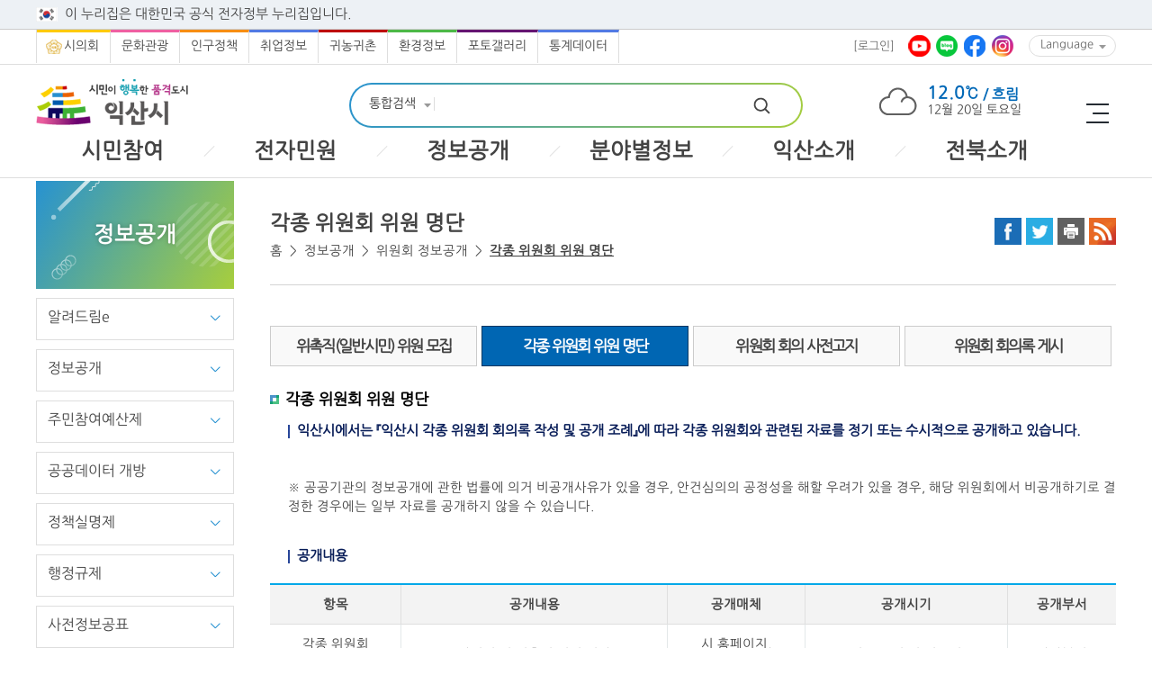

--- FILE ---
content_type: text/html; charset=UTF-8
request_url: https://www.iksan.go.kr/board/view.iksan?boardId=BBS_0000150&menuCd=DOM_000002001015002000&startPage=1&dataSid=935643
body_size: 102744
content:



	
		

















<!DOCTYPE html PUBLIC "-//W3C//DTD XHTML 1.0 Transitional//EN" "http://www.w3.org/TR/xhtml1/DTD/xhtml1-transitional.dtd">
<html xmlns="http://www.w3.org/1999/xhtml" xml:lang="ko" lang="ko">
<head>
	<meta http-equiv="Content-Type" content="text/html; charset=utf-8" />
<link rel="icon" href="/images/tour2/common/favicon.png">
	<title>
		정보공개 > 위원회 정보공개 > 각종 위원회 위원 명단
		 &#124; 익산시 정신건강심의(심사)위원회 명단 글보기
	</title>
	<meta name="title" content="익산시" />
<meta name="robots" content="noindex, nofollow">
	<meta name="author" content="skoinfo" />
	<meta name="keywords" content="익산3.0정보공개, 종합민원, 참여마당, 분야별정보, 녹색도시익산" />
	<meta name="description" content="익산시" />
	<meta http-equiv="X-UA-Compatible" content="IE=edge" />


	<link rel="stylesheet" type="text/css" href="/rfc3/user/domain/www.iksan.go.kr.80/0/1050.css" /> <!-- base.css -->
	<link rel="stylesheet" type="text/css" href="/rfc3/user/domain/www.iksan.go.kr.80/0/4411.css" /> <!-- new_layout.css -->
	<link rel="stylesheet" type="text/css" href="/rfc3/user/domain/www.iksan.go.kr.80/0/1049.css" /> <!-- content.css -->
	<link rel="stylesheet" type="text/css" href="/rfc3/user/domain/www.iksan.go.kr.80/0/1759.css" /> <!-- bbs_skin.css -->
	<link rel="stylesheet" type="text/css" href="/rfc3/user/domain/www.iksan.go.kr.80/0/2352.css" /> <!-- search.css -->
	<link rel="stylesheet" type="text/css" href="/js/jquery-ui.min.css">
	<script type="text/javascript" src="/js/jquery-1.11.3.min.js"></script>
<script type="text/javascript" src="/rfc3/user/domain/www.iksan.go.kr.80/0/5570.js"></script>
	<script type="text/javascript" src="/js/jquery-ui.custom.js"></script>
	<script type="text/javascript" src="/js/jquery.bxslider.min.js"></script>
	<script type="text/javascript" src="/js/jquery.cfSlider.js"></script>
	
	<!-- <script type="text/javascript" src="//code.jquery.com/ui/1.11.4/jquery-ui.js"></script> -->
	<script type="text/javascript" src="/js/csli_tran_call.js"></script>
	<script type="text/javascript" src="/js/printThis.js"></script>
	<script type='text/javascript' src='/jwplayer/jwplayer.js'></script>

	<script type="text/javascript" src="/rfc3/user/domain/www.iksan.go.kr.80/0/4442.js"></script> <!-- caroufredsel slide -->
	 <script type="text/javascript" src="/rfc3/user/domain/www.iksan.go.kr.80/0/4439.js"></script><!-- main script JS:4439 -->	 
	 <script type="text/javascript" src="/rfc3/user/domain/www.iksan.go.kr.80/0/5873.js"></script><!-- 서브공통스크립트 -->	 
	<script type="text/javascript">
		//<![CDATA[
		var CurrentFontSize = 10;
		var CurrentLineHeight = 10;

		function SetFontSize(SizeFlag) {
			obj = document.getElementById("wrap");
			if (SizeFlag == 'B') {
				CurrentFontSize = CurrentFontSize + 1;
				CurrentLineHeight = parseInt(CurrentFontSize * 1.5);
				obj.style.fontSize = CurrentFontSize + "pt";
				obj.style.lineHeight = CurrentLineHeight + "pt";
			}
			else {
				if (CurrentFontSize > 0) {
					CurrentFontSize = CurrentFontSize - 1;
					CurrentLineHeight = parseInt(CurrentFontSize * 1.5);
				}
				obj.style.fontSize = CurrentFontSize + "pt";
				obj.style.lineHeight = CurrentLineHeight + "pt";
			}
		}
		//]]>
	</script>



	<script type="text/javascript">
	//<![CDATA[
		$(document).ready(function(){
			$(".bbs_page > .on > span > a").attr("title","현재페이지");
		});
	//]]>
	</script>


	<script type="text/javascript">
		//<![CDATA[

		function cntFontSize(value){
			//fontSize Setting
			if(document.body.style.fontSize == null || document.body.style.fontSize == ''){
				document.body.style.fontSize = "12px";
			}
			
			var fontSize = document.body.style.fontSize.replace("px","");
			
			if(value > 0 && fontSize < 20){
				document.body.style.fontSize = (parseInt(fontSize) + 2) + "px";
			}else if(value < 0 && fontSize > 9){
				document.body.style.fontSize = (parseInt(fontSize) - 1) + "px";
			}else if(value == 0){
				document.body.style.fontSize = "12px";
			}
		}

		var nowZoom = 100;
		var maxZoom = 115;
		var minZoom = 95;
		var quickRight = 0;

		function zoomInOut(how) {
			var browser = navigator.userAgent; 
			if(browser.indexOf('MSIE') < 0 && browser.indexOf('Safari') < 0 && browser.indexOf('Chrome') < 0){
				alert('Zoom 기능이 지원되지 않는 브라우저입니다. \nCtrl키를 누른 상태에서 +/-키를 누르세요.');
				return;
			}

			if (how == 'in' && nowZoom < maxZoom) {
				nowZoom += 5;
				quickRight -= 10;
			} else if (how == 'out' && nowZoom > minZoom) {
				nowZoom -= 5;
				quickRight += 10;
			} else if (how == 'init') {
				nowZoom = 100;
				quickRight = 0;
			}else {
				return;
			}

			document.getElementById('wrap').style.zoom = nowZoom + "%";
			document.getElementById('skipnavi').style.zoom = nowZoom + "%";
		}

		//]]>
	</script>


</head>
<body class="newmain">
	<ul id="skip">
		<li><a  href="#con2" id="contnt">본문으로 바로가기</a></li>
	</ul>
	
	<!--상단 s-->
	<div class="header">
		
		<div class="header_top">
			



 




<div class="clearfix clearfix_flag">
       <div class="wrap">
		<p><!--a href="https://www.mois.go.kr/frt/sub/popup/p_taegugki_banner/screen.do" target="_blank" title="새창열림"--><a href="#"><img src="/upload_data/board_data/CONTENTS_FILE/172292600459725.png" alt="다시 대한민국! 새로운 국민의 나라 국가상징 알아보기">이 누리집은 대한민국 공식 전자정부 누리집입니다.</a></p>		
       </div>
</div>
<div class="wrap clearfix">
	<div class="top_link">
  	<ul class="">
  	  <li class="li01"><a href="https://council.iksan.go.kr/index.iksan" target="_blank" title="새창열림">시의회</a></li>
  	  <li class="li05"><a href="/tour/index.iksan" target="_blank" title="새창열림">문화관광</a></li>
  	  <li class="li02"><a href="/index.iksan?contentsSid=4402" target="_blank" title="새창열림">인구정책</a></li>
    	<li class="li08"><a href="/index.iksan?menuCd=DOM_000002003009005005" >취업정보</a></li>
   	 <li class="li03"><a href="/farm/index.iksan?menuCd=DOM_000000708000000000" target="_blank" title="새창열림">귀농귀촌</a></li>
    	<li class="li04"><a href="/index.iksan?menuCd=DOM_000002015000000000" target="_blank" title="새창열림">환경정보</a></li>
   	 <li class="li06"><a href="http://gallery.iksan.go.kr/" target="_blank" title="새창열림">포토갤러리</a></li>
   	 <!--li class="li07"><a href="/board/list.iksan?boardId=BBS_0000275&amp;menuCd=DOM_000002004016003000&amp;contentsSid=4102&amp;cpath=" target="_blank" title="새창열림">코로나19</a></li-->
    				<li class="li08"><a href="https://www.iksan.go.kr/data/main/index.do" target="_blank" title="새창열림">통계데이터</a></li>
  	</ul>
	</div>

	<div class="top_util clearfix">
		<p>
			
			
			
						<a href="/index.iksan?menuCd=DOM_000002006009000000&amp;returnUrl=https%3A%2F%2Fwww.iksan.go.kr%2Fboard%2Fview.iksan%3FboardId%3DBBS_0000150%26menuCd%3DDOM_000002001015002000%26startPage%3D1%26dataSid%3D935643" target="_self" title="로그인">[로그인]</a>
					
		</p>
		<p class="top_sns"><a href="https://www.youtube.com/channel/UC2oz_Gh__7Z8xL3ykgG9eKg" class="ytb" target="_blank" title="새창열림">유튜브</a><a href="https://blog.naver.com/hiksanin" class="blog" target="_blank" title="새창열림">블로그</a><a href="https://www.facebook.com/iksanin/" class="fb" target="_blank" title="새창열림">페이스북</a><a href="https://www.instagram.com/iksan___city/" class="ins" target="_blank" title="새창열림">인스타그램</a></p>
		<div class="top_lang " id="top_lang">
			<p><a href="#">Language</a></p>
			<!--클릭하면 아래 ul class="on"-->
			<ul class="hide">
				<li><a href="http://trans.iksan.go.kr/etgi/trans/english.html" target="_blank" title="새창열림">ENGLISH</a></li>
				<li><a href="http://trans.iksan.go.kr/etgi/trans/japanese.html" target="_blank"  title="새창열림">日本語</a></li>
				<li><a href="http://trans.iksan.go.kr/etgi/trans/chinese.html" target="_blank" title="새창열림">中國語</a></li>
			</ul>
		</div>		
	</div>
</div>                     <!-- 최상단 -->	
		</div>
		<div class="gnb">	
			<div class="wrap">
				




<script type="text/javascript">
//<![CDATA[
	function openSerType(){
		document.getElementById("ulSerType").className = "";
	}
	function choosType(type){
		document.getElementById("collection").value = type;
		document.getElementById("ulSerType").className = "hide";
		var labName = "";

		if(type === "total"){
			labName = "통합검색";
		}else if(type === "web"){
			labName = "웹페이지";
		}else if(type === "office"){
			labName = "직원/업무";
		}else if(type === "file"){
			labName = "파일";
		}else if(type === "imege"){
			labName = "이미지";
		}else if(type === "video"){
			labName = "동영상";
		}

		document.getElementById("topSerLab").innerText = labName;
	}

	function searchSubmit(searchForm){
		var searchWin = window.open("about:blank", "searchWin");

		searchForm.target = "searchWin";
		searchForm.submit();
	}
//]]>
</script>

<h1><a href="/index.iksan?contentsSid=4639"><img src="/images/new_main/logo.png" alt="시민이 행복한 품격도시 익산시" /></a></h1>
<div class="search">























	<form name="searchForm" method="post" action="/index.iksan">
		<input type="hidden" name="menuCd" value="DOM_000002008000000000" />
		<fieldset>
			<legend>통합검색</legend>
			<select id="top_select" class="sch_sel"   name="collection" title="검색항목">
				<option value="total" selected="selected">통합검색</option>
				<option value="menu" >메뉴</option>
				<option value="web" >웹페이지</option>
				<option value="office" >업무</option>
				<option value="file" >파일</option>
				<option value="image" >이미지</option>
				
				<!--option value="전자책">전자책</option>
				<option value="관련사이트">관련사이트</option-->
			</select>
			<input type="text" title="검색어" name="searchTerm" id="top_searchKeyword" value="" class="sch_txt"/>
			<input type="submit" value="검색" />
		</fieldset>
	</form>
</div>
<div class="weather">
  <h2 class="blind">익산시 날씨</h2>
  <span class="ico03">흐림</span> 
  <p class="date"><strong>12.0℃ <span>/ 흐림</span></strong>12월 20일 토요일</p>
</div>
<!-- <p class="topside_banner"><img src="/upload_data/board_data/CONTENTS_FILE/163529789792785.png" alt="익산시 민원콜센터 1577-0072(공공처리)" /></p> -->
<!--p class="topside_banner"><a href="/index.iksan?contentsSid=5209" target="_blank" title="새창열림"><img src="https://www.iksan.go.kr/upload_data/board_data/CONTENTS_FILE/164309855368599.png" alt="안심콜서비스" /></a></p-->
<!--<div class="dday">
	<p>2021<br />전북도민체육대회<span class="date">D <em>1520</em></span></p>
</div>-->
<p class="menu_btn"><a href="/index.iksan?menuCd=DOM_000002006001000000">사이트맵</a></p>
<div class="menu">
	<ul class="clearfix">
		<!--메뉴 마우스오버 또는 펼쳤을 때 li class="on"-->
        <li class=""  id="menu01"><a href="/index.iksan?menuCd=DOM_000002003001000000"><span>시민참여</span></a>
			<div class="depth_box">
				<div class="wrap clearfix">
					<div class="title">
						<p>시민참여</p>
						<span>시민이 행복한 품격도시 익산</span>
					</div>
					<ul class="depth2">
						<li><a href="/index.iksan?menuCd=DOM_000002003001001000"><span>시민의소리</span></a>
							<div>
								<ul>
									<li><a href="/index.iksan?menuCd=DOM_000002003001001000"><span>시정에 바란다</span></a></li>
									<li><a href="/index.iksan?menuCd=DOM_000002003001005000"><span>친절공무원 칭찬합시다</span></a></li>
									<!--<li><a href="/index.iksan?menuCd=DOM_000002003001009000"><span>정헌율이 답한다(공무원 <br />
										친절·불친절신고)</span></a></li>-->
									<li class='new'><a href="/index.iksan?menuCd=DOM_000000120001000000" target="_blank" title="새창으로 열립니다."><span>시민청원</span></a></li>
									<li><a href="/index.iksan?menuCd=DOM_000002003001010000"><span>친절 명예의 전당</span></a></li>
									<li><a href="/index.iksan?menuCd=DOM_000002003001002000"><span>예산편성에 바란다</span></a></li>
									<li><a href="/index.iksan?menuCd=DOM_000002003001006000"><span>누리집개선</span></a></li>
									<li class='new'><a href="/index.iksan?menuCd=DOM_000002003001008000" target="_blank" title="새창으로 열립니다."><span>안전신문고</span></a></li>
									<li><a href="/index.iksan?menuCd=DOM_000002003001012000"><span>자유게시판</span></a></li>
								</ul>
							</div>
						</li>
						<li><a href="/index.iksan?menuCd=DOM_000002003008001000"><span>시정홍보</span></a>
							<div>
								<ul>
									<li><a href="/index.iksan?menuCd=DOM_000002003008001000"><span>익산소식</span></a></li>
									<li><a href="/index.iksan?menuCd=DOM_000002003008002000"><span>행사안내</span></a></li>
									<li><a href="/index.iksan?menuCd=DOM_000002003008003001"><span>행복한뉴스</span></a>
										<!-- ul>
										<li><a href="/index.iksan?menuCd=DOM_000002003008003001"><span>보도자료</span></a></li>
										<li><a href="/index.iksan?menuCd=DOM_000002003008003002"><span>해명자료</span></a></li>
										<li><a href="/index.iksan?menuCd=DOM_000002003008003003"><span>동영상뉴스</span></a></li>
										<li><a href="/index.iksan?menuCd=DOM_000002003008003004"><span>포토뉴스</span></a></li>
										<li><a href="/index.iksan?menuCd=DOM_000002003008003005" target="_blank" title="새창"><span>익산시보(고시,공고)</span></a></li>
										<li><a href="/index.iksan?menuCd=DOM_000002003008003007"><span>익산자랑거리</span></a></li>
										<li><a href="/index.iksan?menuCd=DOM_000002003008003008"><span>기획연재</span></a></li>
									</ul -->
									</li>
									<li><a href="/index.iksan?menuCd=DOM_000002003008004000"><span>주요일정</span></a></li>
									<li><a href="/index.iksan?menuCd=DOM_000002003008005000"><span>업무추진비</span></a></li>
									<li><a href="/index.iksan?menuCd=DOM_000002003008007000"><span>주간업무계획</span></a></li>
									<li><a href="/index.iksan?menuCd=DOM_000002003008009000"><span>익산시 홍보대사</span></a></li>
									<!--<li><a href="/index.iksan?menuCd=DOM_000002003008008000"><span>진로진학상담</span></a></li>-->
								</ul>
							</div>
						</li>
						<li><a href="/index.iksan?menuCd=DOM_000002003009001000"><span>정보마당</span></a>
							<div>
								<ul>
									<li><a href="/index.iksan?menuCd=DOM_000002003009001000"><span>입찰정보</span></a></li>
									<!-- <li><a href="/index.iksan?menuCd=DOM_000002003009002000"><span>입법예고</span></a></li> -->
									<li><a href="/index.iksan?menuCd=DOM_000002003009003000"><span>공고·고시/입법예고</span></a></li>
									<li><a href="/index.iksan?menuCd=DOM_000002003009004000"><span>분묘개장공고</span></a></li>
									<li><a href="/index.iksan?menuCd=DOM_000002003009005000"><span>시험•채용</span></a></li>
								</ul>
							</div>
						</li>
						<li><a href="/index.iksan?menuCd=DOM_000002003006000000"><span>읍/면/동 새소식</span></a>
							<div>
								<ul>
									<li><a href="/index.iksan?menuCd=DOM_000002003006000000"><span>읍면동 새소식</span></a></li>
								</ul>
							</div>
						</li>
						<li><a href="/index.iksan?menuCd=DOM_000002003003002000"><span>시민제안</span></a>
							<div>
								<ul>
									<li><a href="/index.iksan?menuCd=DOM_000002003003002000"><span>국민제안(공모제안)</span></a></li>
								<li><a href="/index.iksan?menuCd=DOM_000002003003003000"><span>시민제안안내</span></a></li>
								<li><a href="/index.iksan?menuCd=DOM_000002003003001000" target="_blank" title="새창으로 열립니다."><span>국민제안신청</span></a></li>
								</ul>
							</div>
						</li>
						<li><a href="/index.iksan?menuCd=DOM_000002003004001000"><span>정책토론</span></a>
							<div>
								<ul>
									<li><a href="/index.iksan?menuCd=DOM_000002003004001000"><span>전자공청회</span></a></li>
									<li><a href="/index.iksan?menuCd=DOM_000002003004002000"><span>정책포럼</span></a></li>
									<li class="new"><a href="/index.iksan?menuCd=DOM_000002003004004000"><span>국민생각함</span></a></li>
								</ul>
							</div>
						</li>

                        <li><a href="/index.iksan?menuCd=DOM_000002003007000000"><span>설문조사</span></a>
							<div>
								<ul>
									<li><a href="/index.iksan?menuCd=DOM_000002003007000000"><span>설문조사</span></a></li>
									<li><a href="/index.iksan?menuCd=DOM_000002003007001000"><span>지난 설문조사</span></a></li>
								<li><a href="/index.iksan?menuCd=DOM_000002003007002000"><span>온라인 서명</span></a></li>
								<!--<li><a href="/index.iksan?menuCd=DOM_000002003007004000"><span>사연신청</span></a></li>-->
								</ul>
							</div>
						</li>
                        
                        <li><a href="/index.iksan?menuCd=DOM_000002003018000000"><span>익산시 도시관리공단<br>(시민의견 수렴)</span></a>
							<div>
								<ul>
									<li><a href="/index.iksan?menuCd=DOM_000002003018001000"><span>익산시 도시관리공단 바로알기</span></a></li>
									<li><a href="/index.iksan?menuCd=DOM_000002003018002000"><span>시민의견 수렴</span></a></li>
								</ul>
							</div>
						</li>
                        
						<li><a href="/index.iksan?menuCd=DOM_000002003013000000"><span>다다익산(시정홍보지)</span></a>
							<div>
								<ul>
								<li><a href="/index.iksan?menuCd=DOM_000002003013004000"><span>다다익산(시정홍보지)</span></a></li>
									<li><a href="/index.iksan?menuCd=DOM_000002003013000000"><span>2017~2022년 꿈과희망의 익산이야기</span></a></li>
								<li><a href="/index.iksan?menuCd=DOM_000002003013001000"><span>2008~2016년 발행 소식지</span></a></li>
								</ul>
							</div>
						</li>
						<li><a href="/index.iksan?menuCd=DOM_000002003011000000"><span>선거인명부이의신청</span></a>
							<div>
								<ul>
									<li><a href="/index.iksan?menuCd=DOM_000002003011000000"><span>선거인명부이의신청</span></a></li>
								</ul>
							</div>
						</li>
						<li><a href="/index.iksan?menuCd=DOM_000002003017000000"><span>민간기록물</span></a>
							<div>
								<ul>
									<li><a href="/index.iksan?menuCd=DOM_000002003017000000"><span>익산시민기록관 바로가기</span></a></li>
									<li><a href="/index.iksan?menuCd=DOM_000002003017001000"><span>민간기록물 소개</span></a></li>
									<li><a href="/index.iksan?menuCd=DOM_000002003017002000"><span> 민간기록물 기증안내</span></a></li>
									<li><a href="/index.iksan?menuCd=DOM_000002003017003000"><span>민간기록물 기증신청</span></a></li>
									<li><a href="/index.iksan?menuCd=DOM_000002003017004000"><span>민간기록물 목록</span></a></li>
									<li><a href="/index.iksan?menuCd=DOM_000002003017005002"><span>민간기록물 이모저모</span></a></li>
								</ul>
							</div>
						</li>
						<li><a href="/index.iksan?menuCd=DOM_000002003014000000"><span>적극행정</span></a>
							<div>
								<ul>
									<li><a href="/index.iksan?menuCd=DOM_000002003014001000"><span>적극행정이란?</span></a></li>
									<li><a href="/index.iksan?menuCd=DOM_000002003014002000"><span>적극행정 교육 및 우수사례</span></a></li>
									<li><a href="/index.iksan?menuCd=DOM_000002003014003000"><span>적극행정 우수공무원 시민추천</span></a></li>
									<li><a href="/index.iksan?menuCd=DOM_000002003014004000"><span>소극행정 신고하기(국민신문고)</span></a></li>
								</ul>
							</div>
						</li>
						<li><a href="/index.iksan?menuCd=DOM_000002003022000000"><span>고향사랑기부제</span></a>
							<div>
								<ul>
									<li><a href="/index.iksan?menuCd=DOM_000002003022001000"><span>고향사랑기부제 소개</span></a></li>
									<li><a href="/index.iksan?menuCd=DOM_000002003022002000"><span>고향사랑기부제 소식</span></a></li>
									<li><a href="/index.iksan?menuCd=DOM_000002003022003000"><span>명예의 전당</span></a></li>
								</ul>
							</div>
						</li>
						<li><a href="/index.iksan?menuCd=DOM_000002003015000000"><span>기부美</span></a>
							<div>
								<ul>
									<li><a href="/index.iksan?menuCd=DOM_000002003015001000"><span>기부美(아름다운기부)</span></a></li>
									<li><a href="/index.iksan?menuCd=DOM_000002003015002000"><span>명예의전당</span></a></li>
									<li><a href="/index.iksan?menuCd=DOM_000002003015003000"><span>기부자 예우사항 안내</span></a></li>
								</ul>
							</div>
						</li>
						<li><a href="/index.iksan?menuCd=DOM_000002003016000000"><span>규제신고센터</span></a>
							<div>
								<ul>
									<li><a href="/index.iksan?menuCd=DOM_000002003016001000"><span>규제혁신신고센터</span></a></li>
									<li><a href="/index.iksan?menuCd=DOM_000002003016002000"><span>규제혁신안내</span></a></li>
									<li><a href="/index.iksan?menuCd=DOM_000002003016003000"><span>규제혁신정보</span></a></li>
									<li><a href="/index.iksan?menuCd=DOM_000002003016004000"><span>규제입증요청</span></a></li>
									<li><a href="/index.iksan?menuCd=DOM_000002003016005000"><span>규제혁신신고</span></a></li>
								</ul>
							</div>
						</li>
						<!--<li><a href="/index.iksan?menuCd=DOM_000002003019000000"><span>코로나19 <br>재난지원금 신청</span></a>
							<div>
								<ul>
									<li><a href="/index.iksan?menuCd=DOM_000002003019000000"><span>코로나19  재난지원금 신청</span></a></li>
								</ul>
							</div>
						</li>-->
					</ul>
				</div>
			</div>
		</li>
		<li><a href="/index.iksan?menuCd=DOM_000002002001000000"><span>전자민원</span></a>
			<div class="depth_box">
				<div class="wrap clearfix">
					<div class="title">
						<p>전자민원</p>
						<span>시민이 행복한 품격도시 익산</span>
					</div>
					<ul class="depth2">
						<li><a href="/index.iksan?menuCd=DOM_000002002001000000"><span>민원편의제도</span></a>
							<div>
								<ul>
									<li><a href="/index.iksan?menuCd=DOM_000002002001001000"><span>정부24(어디서나민원)</span></a></li>
									<li><a href="/index.iksan?menuCd=DOM_000002002001004000"><span>사전심사청구제</span></a></li>
									<li><a href="/index.iksan?menuCd=DOM_000002002001006000"><span>전입신고</span></a></li>
								</ul>
							</div>
						</li>
						<li><a href="/index.iksan?menuCd=DOM_000002002002000000"><span>무인민원발급기안내</span></a>
							<div>
								<ul>
									<li><a href="/index.iksan?menuCd=DOM_000002002002000000"><span>설치지역</span></a></li>
									<li><a href="/index.iksan?menuCd=DOM_000002002002000000"><span>무인민원발급대상 민원목록</span></a></li>
									<!--메뉴 새창열림 a class="new_win"-->
									<li><a href="" class="new_win" target="_blank" title="새창열림"><span>새창열림</span></a></li>
								</ul>
							</div>
						</li>
						<li><a href="/index.iksan?menuCd=DOM_000002002003000000"><span>민원편람(민원서식)</span></a>
							<div>
								<ul>
									<li><a href="/index.iksan?menuCd=DOM_000002002003000000"><span>민원서식</span></a></li>
								</ul>
							</div>
						</li>
						<li><a href="/index.iksan?menuCd=DOM_000002002004006000"><span>신고센터</span></a>
							<div>
								<ul>
									<li><a href="/index.iksan?menuCd=DOM_000002002004007000"><span>소극행정 신고센터</span></a></li>
									<li><a href="/index.iksan?menuCd=DOM_000002002004006000"><span>지역업체(제품) 우선계약 위반 신고센터</span></a></li>
									<li><a href="/index.iksan?menuCd=DOM_000002002004001000"><span>부조리신문고</span></a></li>
									<li><a href="/index.iksan?menuCd=DOM_000002002004002000"><span>예산낭비신고센터</span></a></li>
									<li><a href="/index.iksan?menuCd=DOM_000002002004003000"><span>규제개혁신고센터</span></a></li>
									<li><a href="/index.iksan?menuCd=DOM_000002002004004000"><span>청렴 위반 신고센터</span></a></li>
									<li><a href="/index.iksan?menuCd=DOM_000002002004005000"><span>갑질 피해 신고·지원센터</span></a></li>
								</ul>
							</div>
						</li>
						<li><a href="/index.iksan?menuCd=DOM_000002002005001000"><span>전자민원창구</span></a>
							<div>
								<ul>
									<li><a href="/index.iksan?menuCd=DOM_000002002005001000"><span>민원신청</span></a></li>
									<li><a href="/index.iksan?menuCd=DOM_000002002005002000"><span>나의민원</span></a></li>
								
								</ul>
							</div>
						</li>
						<li><a href="/index.iksan?menuCd=DOM_000002002006000000"><span>인터넷 지방세</span></a>
							<div>
								<ul>
									<li><a href="https://www.wetax.go.kr/main.do" class="new_win" target="_blank" title="새창열림"><span>wetax(위택스)</span></a></li>
									<li><a href="/index.iksan?menuCd=DOM_000002002006003000"><span>지방세환급 신청방법</span></a></li>
								</ul>
							</div>
						</li>
						<li><a href="/index.iksan?menuCd=DOM_000002002007001000"><span>정보통신사용전검사</span></a>
							<div>
								<ul>
									<li><a href="/index.iksan?menuCd=DOM_000002002007001000"><span>정보통신사용전검사</span></a></li>
									<li><a href="/index.iksan?menuCd=DOM_000002002007002000"><span>업무안내</span></a></li>
									<li><a href="/index.iksan?menuCd=DOM_000002002007003000"><span>관계법규 소개</span></a></li>
								</ul>
							</div>
						</li>
					</ul>
				</div>
			</div>
		</li>
		<li><a href="/index.iksan?menuCd=DOM_000002001001000000"><span>정보공개</span></a>
			<div class="depth_box">
				<div class="wrap clearfix">
					<div class="title">
						<p>정보공개</p>
						<span>시민이 행복한 품격도시 익산</span>
					</div>
					<ul class="depth2">
						<li><a href="/index.iksan?menuCd=DOM_000002001001000000"><span>알려드림e</span></a>
							<div>
								<ul>
									<li><a href="/index.iksan?menuCd=DOM_000002001001000000"><span>알려드림e</span></a></li>
								</ul>
							</div>
						</li>
						<li><a href="/index.iksan?menuCd=DOM_000002001011001000"><span>정보공개</span></a>
							<div>
								<ul>
									<li><a href="/index.iksan?menuCd=DOM_000002001011001000"><span>정보공개제도</span></a></li>								
									<li><a href="/index.iksan?menuCd=DOM_000002001011003000"><span>익산시 비공개 대상정보 세부기준</span></a></li>
									<li><a href="/index.iksan?menuCd=DOM_000002001011004000"><span>자주 청구한 정보</span></a></li>
									<li><a href="/index.iksan?menuCd=DOM_000002001011002000"><span>정보목록</span></a></li>
								</ul>
							</div>
						</li>

						<li><a href="/index.iksan?menuCd=DOM_000002001003000000" class="new_win" target="_blank" title="새창열림"><span>주민참여예산제</span></a>
							<div>
								<ul>
									<li><a href="/budget/index.iksan?menuCd=DOM_000000902001001000" target="_blank"><span>주민참여예산제란?</span></a></li>
									<li><a href="/budget/index.iksan?menuCd=DOM_000000902001002000" target="_blank"><span>예산추진기구</span></a></li>
									<li><a href="/budget/index.iksan?menuCd=DOM_000000902001003000" target="_blank"><span>운영계획</span></a></li>
									<li><a href="/budget/index.iksan?menuCd=DOM_000000902001004000" target="_blank"><span>운영조례</span></a></li>
								</ul>
							</div>
						</li>
						<li><a href="/index.iksan?menuCd=DOM_000002001004000000"><span>공공데이터 개방</span></a>
							<div>
								<ul>
                                	<li><a href="/index.iksan?menuCd=DOM_000002001004002000"><span>공공데이터 개방</span></a></li>
									<li class='new'><a href="https://www.data.go.kr/#/L3B1Ym4vcHJlL29wbi9pcm9zT3BuTWFuYWdlL29wZW5SZXFzdFBhZ2UkQF4xMzJtMzE="  class="new_win" target="_blank" title="새창열림"><span>공공데이터포털</span></a></li>
									<li><a href="/index.iksan?menuCd=DOM_000002001004006000"><span>공공데이터 포털 이용방법 </span></a></li>
									<li><a href="/index.iksan?menuCd=DOM_000002001004001000"><span>공공데이터 수요조사 </span></a></li>
                                    <li><a href="/index.iksan?menuCd=DOM_000002001004005000"><span>공공저작물 이용안내</span></a></li>
									<li><a href="/index.iksan?menuCd=DOM_000002001004004000"><span>공공저작물 자료실 </span></a></li>
								</ul>
							</div>
						</li>
						<li><a href="/index.iksan?menuCd=DOM_000002001005001000"><span>정책실명제</span></a>
							<div>
								<ul>
									<li><a href="/index.iksan?menuCd=DOM_000002001005001000"><span>정책실명제란</span></a></li>
									<li><a href="/index.iksan?menuCd=DOM_000002001005003000"><span>국민신청실명제 안내</span></a></li>
									<li><a href="/index.iksan?menuCd=DOM_000002001005002000"><span>중점관리대상사업</span></a></li>
								</ul>
							</div>
						</li>
						<li><a href="/index.iksan?menuCd=DOM_000002001006000000"><span>행정규제</span></a>
							<div>
								<ul>
									<li><a href="/index.iksan?menuCd=DOM_000002001006000000"><span>행정규제등록서</span></a></li>
								</ul>
							</div>
						</li>
						<li><a href="/index.iksan?menuCd=DOM_000002001007016000"><span>사전정보공표</span></a>
							<div>
								<ul>
									<li><a href="/index.iksan?menuCd=DOM_000002001007016000"><span>정기적공표</span></a></li>
								</ul>
							</div>
						</li>
						
						<li><a href="/index.iksan?menuCd=DOM_000002001013000000"><span>조직정보공개</span></a>
							<div>
								<ul>
									<li><a href="/index.iksan?menuCd=DOM_000002001013000000#tab1t"><span>공무원정원</span></a></li>
									<li><a href="/index.iksan?menuCd=DOM_000002001013000000#tab2t"><span>과장급 이상 상위직 비율</span></a></li>
									<li><a href="/index.iksan?menuCd=DOM_000002001013000000#tab3t"><span>공무원 1인당 주민수</span></a></li>
									<li><a href="/index.iksan?menuCd=DOM_000002001013000000#tab4t"><span>소속기관 및 읍면동 공무원 비율</span></a></li>
									<li><a href="/index.iksan?menuCd=DOM_000002001013000000#tab5t"><span>재정규모 대비 인건비 비율</span></a></li>
									<li><a href="/index.iksan?menuCd=DOM_000002001013000000#tab6t"><span>실국본부수</span></a></li>
								</ul>
							</div>
						</li>
						<li><a href="/index.iksan?menuCd=DOM_000002001014000000"><span>용역과제</span></a>
							<div>
								<ul>
									<li><a href="/index.iksan?menuCd=DOM_000002001014000000"><span>용역과제</span></a></li>
								</ul>
							</div>
						</li>
						<li><a href="/index.iksan?menuCd=DOM_000002001015001000"><span>위원회 정보공개</span></a>
							<div>
								<ul>
									<li><a href="/index.iksan?menuCd=DOM_000002001015001000"><span>위촉직(일반시민) 위원 모집</span></a></li>
									<li><a href="/index.iksan?menuCd=DOM_000002001015002000"><span>각종 위원회 위원 명단</span></a></li>
									<li><a href="/index.iksan?menuCd=DOM_000002001015003000"><span>위원회 회의 사전고지</span></a></li>
									<li><a href="/index.iksan?menuCd=DOM_000002001015004000"><span>위원회 회의록 게시</span></a></li>
								</ul>
							</div>
						</li>
						<li><a href="/index.iksan?menuCd=DOM_000002001016000000" class="new_win" target="_blank" title="새창열림"><span>계약정보공개</span></a>
							<div>
								<ul>
									<li><a href="http://gyeyak.iksan.go.kr/orderplan/lists" class="new_win" target="_blank" title="새창열림"><span>발주계획</span></a></li>
									<li><a href="http://gyeyak.iksan.go.kr/bid" class="new_win" target="_blank" title="새창열림"><span>입찰정보</span></a></li>
									<li><a href="http://gyeyak.iksan.go.kr/contract/lists" class="new_win" target="_blank" title="새창열림"><span>계약현황</span></a></li>
									<li><a href="http://gyeyak.iksan.go.kr/payment/lists" class="new_win" target="_blank" title="새창열림"><span>대금지급</span></a></li>
								</ul>
							</div>
						</li>
                        <li><a href="/board/list.iksan?boardId=BBS_0000240&menuCd=DOM_000002001017000000&contentsSid=4276&cpath="><span>투자심사</span></a>
                            <div>
                                
                            </div>
                        </li>
                        <li><a href="/index.iksan?menuCd=DOM_000002001019001000"><span>공공·민간위탁</span></a>
							<div>
								<ul>
									<li><a href="/index.iksan?menuCd=DOM_000002001019001000"><span>공공·민간위탁이란?</span></a></li>
									<li><a href="/index.iksan?menuCd=DOM_000002001019002000"><span>수탁기관 선정결과</span></a></li>
									<li><a href="/index.iksan?menuCd=DOM_000002001019003000"><span>성과평가 결과</span></a></li>
								</ul>
							</div>
						</li>
					</ul>
				</div>
			</div>
		</li>
		<li><a href="/index.iksan?menuCd=DOM_000002004001001000"><span>분야별정보</span></a>
			<div class="depth_box">
				<div class="wrap clearfix">
					<div class="title">
						<p>분야별정보</p>
						<span>시민이 행복한 품격도시 익산</span>
					</div>
					<ul class="depth2">
						<li><a href="http://www.iksan.go.kr/budget/index.iksan" class="new_win" target="_blank" title="새창열림"><span>재정</span></a>
							<div>
								<ul>
									<li><a href="/budget/index.iksan?menuCd=DOM_000000901001000000"><span>예산서</span></a></li>
									<li><a href="/budget/index.iksan?menuCd=DOM_000000905001000000"><span>결산서</span></a></li>
								</ul>
							</div>
						</li>
						<li><a href="/index.iksan?menuCd=DOM_000002004001001000"><span>교통</span></a>
							<div>
								<ul>
									<li><a href="/index.iksan?menuCd=DOM_000002004001001000"><span>시내버스</span></a></li>
									<li><a href="/index.iksan?menuCd=DOM_000002004001002000"><span>시외버스</span></a></li>
									<li><a href="/index.iksan?menuCd=DOM_000002004001003000"><span>고속버스</span></a></li>
									<li><a href="/index.iksan?menuCd=DOM_000002004001004000"><span>열차</span></a></li>
									<li><a href="/index.iksan?menuCd=DOM_000002004001005001"><span>주차장정보</span></a></li>
									<li><a href="/index.iksan?menuCd=DOM_000002004001006000"><span>불법주정차단속</span></a></li>
									<li><a href="/index.iksan?menuCd=DOM_000002004001007000"><span>익산시 주정차단속 문자알림서비스</span></a></li>
<li><a href="/index.iksan?menuCd=DOM_000002004001008000"><span>전기자동차 충전소 현황</span></a></li>
<li><a href="http://its.iksan.go.kr/" target="blank"><span>교통정보센터</span></a></li>
								</ul>
							</div>
						</li>
						<li><a href="/index.iksan?menuCd=DOM_000002004009000000" class="new_win" target="_blank" title="새창열림"><span>산업</span></a>
							<div>
								<ul>
									<li><a href="/company/index.iksan?menuCd=DOM_000001701001000000"><span>산업단지분양</span></a></li>
									<li><a href="/company/index.iksan?menuCd=DOM_000001703001000000"><span>중소기업지원</span></a></li>
									<li><a href="/company/index.iksan?menuCd=DOM_000001701007000000"><span>기업유치참여</span></a></li>
								</ul>
							</div>
						</li>
						<li><a href="/index.iksan?menuCd=DOM_000002004002001000"><span>복지</span></a>
							<div>
								<ul>
									<li><a href="/index.iksan?menuCd=DOM_000002004002001000"><span>기타사회복지시설</span></a></li>
									<li><a href="/index.iksan?menuCd=DOM_000002004002002000"><span>의료급여제도</span></a></li>
									<li><a href="/index.iksan?menuCd=DOM_000002004002004001"><span>여성복지</span></a></li>
									<li><a href="/index.iksan?menuCd=DOM_000002004002014001"><span>여성친화도시</span></a></li>
									<li><a href="/index.iksan?menuCd=DOM_000002004002005001"><span>결혼·출산·육아·가구별 지원</span></a></li>
									<li><a href="/index.iksan?menuCd=DOM_000002004002012000"><span>가족·다문화 지원</span></a></li>
									<li><a href="/index.iksan?menuCd=DOM_000002004002017001"><span>아동 돌봄기관</span></a></li>
									<li><a href="/index.iksan?menuCd=DOM_000002004002016000"><span>청소년복지</span></a></li>
									<li><a href="/index.iksan?menuCd=DOM_000002004002007001"><span>아동복지</span></a></li>
                                    <li><a href="/index.iksan?menuCd=DOM_000002004002015001"><span>아동친화도시</span></a></li>
									<li><a href="/index.iksan?menuCd=DOM_000002004002008000"><span>노인복지</span></a></li>
									<li><a href="/index.iksan?menuCd=DOM_000002004002009000"><span>장애인복지</span></a></li>
									<li><a href="/index.iksan?menuCd=DOM_000002004002010001"><span>국민생활복지</span></a></li>
									<li class='new'><a href="/index.iksan?menuCd=DOM_000002004002013000" class="new_win" target="_blank" title="새창열림"><span>e하늘장사정보시스템</span></a></li>
								</ul>
							</div>
						</li>
						<li><a href="/index.iksan?menuCd=DOM_000002004014001000"><span>농축산/산림</span></a>
							<div>
								<ul>
									<li><a href="/index.iksan?menuCd=DOM_000002004014001000"><span>농업일반정보</span></a></li>
									<li><a href="/index.iksan?menuCd=DOM_000002004014002000"><span>농촌관광정보</span></a></li>
									<li><a href="/index.iksan?menuCd=DOM_000002004014003000"><span>로컬푸드</span></a></li>
									<li><a href="/index.iksan?menuCd=DOM_000002004014004000"><span>익산시 농특산물 현황</span></a></li>
									<li><a href="/index.iksan?menuCd=DOM_000002004014005000"><span>축산정보</span></a></li>
									<li><a href="/index.iksan?menuCd=DOM_000002004014006000"><span>산림정보</span></a></li>
									<li><a href="/index.iksan?menuCd=DOM_000002004014007000"><span>익산시 농업보조사업 공시</span></a></li>
									<li><a href="/index.iksan?menuCd=DOM_000002004014008000"><span>공공승마장</span></a></li>
									<li><a href="https://www.animal.go.kr" class="new_win" target="_blank" title="새창열림"><span>동물보호관리시스템</span></a></li>
								</ul>
							</div>
						</li>
						<!--<li><a href="/index.iksan?menuCd=DOM_000002004019001000"><span>전북포럼</span></a>
							<div>
								<ul>
									<li><a href="/index.iksan?menuCd=DOM_000002004019001000"><span>포럼소개</span></a></li>
									<li><a href="/index.iksan?menuCd=DOM_000002004019002000"><span>전북포럼 참가자 모집</span></a></li>
								</ul>
							</div>
						</li>-->
						<li><a href="/index.iksan?menuCd=DOM_000002004003001000"><span>부동산</span></a>
							<div>
								<ul>
									<li><a href="/index.iksan?menuCd=DOM_000002004003001000"><span>개별공시지가안내</span></a></li>
									<li><a href="/index.iksan?menuCd=DOM_000002004003002000"><span>개별공시지가 조사추진일정</span></a></li>
									<li><a href="/index.iksan?menuCd=DOM_000002004003003000"><span>건축인허가</span></a></li>
									<li><a href="/index.iksan?menuCd=DOM_000002004003004000"><span>공시지가 확인</span></a></li>
								
									<li><a href="/index.iksan?menuCd=DOM_000002004003006000"><span>부동산 중개보수 요율</span></a></li>
									<li><a href="/index.iksan?menuCd=DOM_000002004003007000"><span>지적측량기준점</span></a></li>
								</ul>
							</div>
						</li>
						<li><a href="/index.iksan?menuCd=DOM_000002004007001000"><span>보건</span></a>
							<div>
								<ul>
									<li><a href="/index.iksan?menuCd=DOM_000002004007001000"><span>보건정보</span></a></li>
									<li><a href="/index.iksan?menuCd=DOM_000002004007002000"><span>정신건강복지센터</span></a></li>
									<li><a href="/index.iksan?menuCd=DOM_000002004007003001"><span>음식문화개선</span></a></li>
									<!-- <li><a href="/index.iksan?menuCd=DOM_000002004007004000"><span>부정불량식품</span></a></li> -->
									<li><a href="/index.iksan?menuCd=DOM_000002004007005000"><span>공중위생업소</span></a></li>
									<li><a href="/index.iksan?menuCd=DOM_000002004007006000"><span>위생업소현황</span></a></li>
									<!-- <li><a href="/index.iksan?menuCd=DOM_000002004007007000"><span>식품</span></a></li> -->
								</ul>
							</div>
						</li>
						<li><a href="/index.iksan?menuCd=DOM_000002004018000000"><span>교육</span></a>
							<div>
								<ul>
									<li><a href="/index.iksan?menuCd=DOM_000002004018000000"><span>교육발전특구</span></a></li>
									<li><a href="/index.iksan?menuCd=DOM_000002004018005000"><span>교육지원</span></a></li>
									<li><a href="/index.iksan?menuCd=DOM_000002004018004000"><span>익산사랑장학재단</span></a></li>
									<li><a href="/index.iksan?menuCd=DOM_000002004018002000"><span>평생학습관</span></a></li>
									<li><a href="/index.iksan?menuCd=DOM_000002004018001000"><span>사이버학이시습센터</span></a></li>
									<li><a href="/index.iksan?menuCd=DOM_000002004018003000"><span>시민정보화교육</span></a></li>

								</ul>
							</div>
						</li>
						<li><a href="/index.iksan?menuCd=DOM_000002015000000000" class="new_win" target="_blank" title="새창열림"><span>환경</span></a>
							<div>
								<ul>
									<!-- <li><a href="/index.iksan?menuCd=DOM_000002004004001000"><span>쓰레기및음식물쓰레기배출방법</span></a></li>
									<li><a href="/index.iksan?menuCd=DOM_000002004004002000"><span>폐기물사업장</span></a></li>
									<li><a href="/index.iksan?menuCd=DOM_000002004004003000"><span>음식물다량배출사업장</span></a></li>
									<li><a href="/index.iksan?menuCd=DOM_000002004004004000"><span>1회용품사용규제</span></a></li>
									<li><a href="/index.iksan?menuCd=DOM_000002004004005007"><span>환경정보</span></a></li> -->

									<li class='new'><a href="/index.iksan?menuCd=DOM_000002015000000000" class="new_win" target="_blank" title="새창열림"><span>환경친화도시정보마당</span></a></li>
	<!--								<li><a href="/index.iksan?menuCd=DOM_000002004004006000"><span>악취바로알기</span></a></li>
									<li class='new'><a href="/index.iksan?menuCd=DOM_000002004004007000" class="new_win" target="_blank" title="새창열림"><span>익산악취24</span></a></li>-->
								</ul>
							</div>
						</li>
						<li><a href="/index.iksan?menuCd=DOM_000002004005001000"><span>도시건설</span></a>
							<div>
								<ul>
									<li><a href="/index.iksan?menuCd=DOM_000002004005001000"><span>도시계획연혁</span></a></li>
									<li><a href="/index.iksan?menuCd=DOM_000002004005002000"><span>전문건설업</span></a></li>
									<li><a href="/index.iksan?menuCd=DOM_000002004005003000"><span>건축/주택현황</span></a></li>
									<li><a href="/index.iksan?menuCd=DOM_000002004005004000"><span>도로굴착작업</span></a></li>
								</ul>
							</div>
						</li>
						<li><a href="/index.iksan?menuCd=DOM_000002004006000000"><span>재난안전</span></a>
							<div>
								<ul>
									<li><a href="/index.iksan?menuCd=DOM_000002004006005000"><span>국민행동요령</span></a></li>
									<li><a href="/index.iksan?menuCd=DOM_000002004006006000"><span>풍수해 보험 안내</span></a></li>
									<li><a href="/index.iksan?menuCd=DOM_000002004006007000"><span>익산시 강수량 정보</span></a></li>
									<li><a href="/index.iksan?menuCd=DOM_000002004006008000"><span>대피장소 현황</span></a></li>
									<li><a href="/index.iksan?menuCd=DOM_000002004006010000"><span>중대재해예방</span></a></li>
									<li><a href="/index.iksan?menuCd=DOM_000002004006004000"><span>민방위</span></a></li>
									<li><a href="/index.iksan?menuCd=DOM_000002004006002000"><span>재난대비종합정보</span></a></li>
									<li><a href="/index.iksan?menuCd=DOM_000002004006009000"><span>시민안전보험</span></a></li>
								</ul>
							</div>
						</li>
						<li><a href="/index.iksan?menuCd=DOM_000002004010000000"><span>자치법규</span></a>
							<div>
								<ul>
									<li class='new'><a href="https://www.elis.go.kr/locgovalr/locgovClAlrList?ctpvSggCd=52140" class="new_win" target="_blank" title="새창열림"><span>자치법규정보시스템</span></a></li>
								</ul>
							</div>
						</li>
						<li><a href="/index.iksan?menuCd=DOM_000002004011001000"><span>사회적경제</span></a>
							<div>
								<ul>
									<li><a href="/index.iksan?menuCd=DOM_000002004011001000"><span>사회적기업 현황</span></a></li>
									<li><a href="/index.iksan?menuCd=DOM_000002004011002000"><span>마을기업 현황</span></a></li>
									<li><a href="/index.iksan?menuCd=DOM_000002004011003000"><span>사회적기업 마을기업생산제품</span></a></li>
								</ul>
							</div>
						</li>
						<li><a href="/index.iksan?menuCd=DOM_000002004013001000"><span>전입혜택</span></a>
							<div>
								<ul>
									<li><a href="/index.iksan?menuCd=DOM_000002004013001001"><span>학생지원</span></a></li>
									<li><a href="/index.iksan?menuCd=DOM_000002004013002001"><span>일반시민</span></a></li>
									<li><a href="/index.iksan?menuCd=DOM_000002004013004001"><span>여성보육</span></a></li>
									<li><a href="/index.iksan?menuCd=DOM_000002004013005001"><span>보건의료</span></a></li>
									<li><a href="/index.iksan?menuCd=DOM_000002004013006006"><span>귀농귀촌</span></a></li>
                                                                        <li><a href="/index.iksan?menuCd=DOM_000002004013007001"><span>전입청년</span></a></li>
								</ul>
							</div>
						</li>
						<li><a href="/index.iksan?menuCd=DOM_000002004015000000"><span>지역경제</span></a>
							<div>
								<ul>

									<li><a href="/index.iksan?menuCd=DOM_000002004015002000"><span>소상공인 정책</span></a></li>
									<li><a href="/index.iksan?menuCd=DOM_000002004015003000"><span>착한가격업소현황</span></a></li>
									<li><a href="https://www.iksan.go.kr/estimate" class="new_win" target="_blank" title="새창열림"><span>다이로움공공마켓 플랫폼</span></a></li>
									<li><a href="/index.iksan?menuCd=DOM_000002004015001000"><span>익산사랑상품권(익산다이로움)</span></a></li>
								</ul>
							</div>
						</li>
						<!--<li><a href="/index.iksan?menuCd=DOM_000002004016000000" class="new_win" target="_blank" title="새창열림"><span>익산시 코로나-19</span></a>
							<div>

								<ul>
									<li ><a href="/index.iksan?menuCd=DOM_000002004016005000"><span>일일상황보고</span></a></li>
									<li><a href="/index.iksan?menuCd=DOM_000002004016004000"><span>예방수칙안내</span></a></li>
									<li ><a href="/index.iksan?menuCd=DOM_000002004016003000"><span>확진자 및 선별진료소안내</span></a></li>
									<li><a href="/index.iksan?menuCd=DOM_000002004016001000"><span>마스크판매처안내</span></a></li>
									<li><a href="/index.iksan?menuCd=DOM_000002004016002000"><span>자가격리 이탈 신고센터</span></a></li>
									<li class='new'><a href="/index.iksan?menuCd=DOM_000002004016006000" class="new_win" target="_blank" title="새창열림"><span>질병관리본부바로가기</span></a></li>
								</ul>

							</div>
						</li>-->
						<!-- <li><a href="" class="new_win" target="_blank" title="새창열림"><span>새창열림</span></a>
							<div>
								<ul>
									<li><a href="" class="new_win" target="_blank" title="새창열림"><span>새창열림</span></a></li>
									<li><a href=""><span>3차메뉴</span></a></li>
									<li><a href=""><span>3차메뉴</span></a></li>
								</ul>
							</div>
						</li> -->
					</ul>
				</div>
			</div>
		</li>
		<li><a href="/index.iksan?menuCd=DOM_000002005001001000"><span>익산소개</span></a>
			<div class="depth_box">
				<div class="wrap clearfix">
					<div class="title">
						<p>익산소개</p>
						<span>시민이 행복한 품격도시 익산</span>
					</div>
					<ul class="depth2">
						<li><a href="/index.iksan?menuCd=DOM_000002005001001000"><span>익산의상징</span></a>
							<div>
								<ul>
									<li><a href="/index.iksan?menuCd=DOM_000002005001001000"><span>익산브랜드</span></a></li>
									<li><a href="/index.iksan?menuCd=DOM_000002005001002000"><span>캐릭터</span></a></li>
									<li><a href="/index.iksan?menuCd=DOM_000002005001003000"><span>시화/시목/시조</span></a></li>
									<li><a href="/index.iksan?menuCd=DOM_000002005001004000"><span>시민의노래</span></a></li>
								</ul>
							</div>
						</li>
						<li><a href="/index.iksan?menuCd=DOM_000002005004001000"><span>익산의역사</span></a>
							<div>
								<ul>
									<li><a href="/index.iksan?menuCd=DOM_000002005004001000"><span>역사와 유래</span></a></li>
									<li><a href="/index.iksan?menuCd=DOM_000002005004002000"><span>연혁</span></a></li>
									<li><a href="/index.iksan?menuCd=DOM_000002005004003001"><span>시대별 익산의 역사</span></a></li>
									<li><a href="/index.iksan?menuCd=DOM_000002005004004000"><span>고장의 인물</span></a></li>
								</ul>
							</div>
						</li>
						<li><a href="/index.iksan?menuCd=DOM_000002005002001000"><span>익산비전</span></a>
							<div>
								<ul>
									<li><a href="/index.iksan?menuCd=DOM_000002005002001000"><span>시정방침</span></a></li>
									<li><a href="/index.iksan?menuCd=DOM_000002005002002000"><span>주요업무계획</span></a></li>
									<li><a href="/index.iksan?menuCd=DOM_000002005002003000"><span>시정백서</span></a></li>

								</ul>
							</div>
						</li>
						<li><a href="/index.iksan?menuCd=DOM_000002005006003000"><span>시정중점사업</span></a>
							<div>
								<ul>
									<li><a href="/index.iksan?menuCd=DOM_000002005006003000"><span>백제역사유적지구 유네스코 세계유산도시</span></a></li>
									<li><a href="/index.iksan?menuCd=DOM_000002005006002000"><span>세계적 식품도시 <br />국가식품클러스터</span></a></li>
									<li><a href="/index.iksan?menuCd=DOM_000002005006001000"><span>KTX 개통 대한민국 교통도시</span></a></li>
									<li><a href="/index.iksan?menuCd=DOM_000002005006004000"><span>홀로그램 산업 육성</span></a></li>
								</ul>
							</div>
						</li>
						<li><a href="/index.iksan?menuCd=DOM_000002005003000000"><span>행정구역 및 행정지도</span></a>
							<div>
								<ul>
									<li><a href="/index.iksan?menuCd=DOM_000002005003000000"><span>익산시 행정구역 및 행정지도 다운로드</span></a></li>
								</ul>
							</div>
						</li>
						<li><a href="/index.iksan?menuCd=DOM_000002005005000000"><span>익산의통계</span></a>
							<div>
								<ul>
									<li><a href="/index.iksan?menuCd=DOM_000002005005012003"><span>도표로 보는 통계</span></a></li>
									<li><a href="/index.iksan?menuCd=DOM_000002005005001000"><span>통계연보</span></a></li>
									<li><a href="/index.iksan?menuCd=DOM_000002005005002000"><span>주민등록인구통계</span></a></li>
									<li><a href="/index.iksan?menuCd=DOM_000002005005004000"><span>최근월별인구현황</span></a></li>
									<li><a href="/index.iksan?menuCd=DOM_000002005005007000"><span>사업체조사</span></a></li>
									<li><a href="/index.iksan?menuCd=DOM_000002005005008000"><span>익산시 사회조사</span></a></li>
								</ul>
							</div>
						</li>
						<li><a href="/index.iksan?menuCd=DOM_000002005012001000"><span>행정서비스헌장</span></a>
							<div>
								<ul>
									<li><a href="/index.iksan?menuCd=DOM_000002005012001000"><span>세무고객만족서비스헌장</span></a></li>
									<li><a href="/index.iksan?menuCd=DOM_000002005012002000"><span>민원행정서비스헌장</span></a></li>
									<li><a href="/index.iksan?menuCd=DOM_000002005012003000"><span>청소행정서비스헌장</span></a></li>
									<li><a href="/index.iksan?menuCd=DOM_000002005012004000"><span>위생행정서비스헌장</span></a></li>
									<li><a href="/index.iksan?menuCd=DOM_000002005012005000"><span>기업지원행정서비스헌장</span></a></li>
									<li><a href="/index.iksan?menuCd=DOM_000002005012006000"><span>건축행정서비스헌장</span></a></li>
									<li><a href="/index.iksan?menuCd=DOM_000002005012007000"><span>교통행정서비스헌장</span></a></li>
									<li><a href="/index.iksan?menuCd=DOM_000002005012008000"><span>보건의료행정서비스헌장</span></a></li>
									<li><a href="/index.iksan?menuCd=DOM_000002005012009000"><span>상하수도행정서비스헌장</span></a></li>
									<li><a href="/index.iksan?menuCd=DOM_000002005012010000"><span>규제 신고고객 보호·서비스 헌장</span></a></li>
								</ul>
							</div>
						</li>
						<li><a href="/index.iksan?menuCd=DOM_000002005008004000"><span>시청안내</span></a>
							<div>
								<ul>
									<li><a href="/index.iksan?menuCd=DOM_000002005008004001"><span>조직도</span></a></li>
									<li><a href="/index.iksan?menuCd=DOM_000002005008002000"><span>부서소개</span></a></li>
									<li><a href="/index.iksan?menuCd=DOM_000002005008005000"><span>업무검색</span></a></li>
									<li><a href="/index.iksan?menuCd=DOM_000002005008003000"><span>시청사소개</span></a></li>
									<li><a href="/index.iksan?menuCd=DOM_000002005008007000"><span>전화번호</span></a></li>
									<li><a href="/index.iksan?menuCd=DOM_000002005008008000"><span>부서별 팩스번호</span></a></li>
									<li><a href="/index.iksan?menuCd=DOM_000002005008006000"><span>찾아오시는길</span></a></li>
								</ul>
							</div>
						</li>
						<li><a href="/index.iksan?menuCd=DOM_000002005010001000"><span>상호결연도시</span></a>
							<div>
								<ul>
									<li><a href="/index.iksan?menuCd=DOM_000002005010001000"><span>상호결연·우호도시</span></a></li>
									<li><a href="/index.iksan?menuCd=DOM_000002005010002000"><span>국내도시</span></a></li>
									<li><a href="/index.iksan?menuCd=DOM_000002005010003003"><span>미국 컬버시</span></a></li>
									<li><a href="/index.iksan?menuCd=DOM_000002005010003004"><span>덴마크 오덴세시</span></a></li>
									<li><a href="/index.iksan?menuCd=DOM_000002005010003005"><span>중국 진강시</span></a></li>
									<li><a href="/index.iksan?menuCd=DOM_000002005010003006"><span>일본 분고오노시</span></a></li>
									<li><a href="/index.iksan?menuCd=DOM_000002005010005000"><span>국내·외 교류 현황</span></a></li>
								</ul>
							</div>
						</li>
						<li><a href="/index.iksan?menuCd=DOM_000002005011000000"><span>직장운동경기부</span></a>
							<div>
								<ul>
									<li><a href="/index.iksan?menuCd=DOM_000002005011000000"><span>연혁＆운영방침</span></a></li>
									<li><a href="/index.iksan?menuCd=DOM_000002005011000000"><span>구성현황＆임원</span></a></li>
									<li><a href="/index.iksan?menuCd=DOM_000002005011000000"><span>선수</span></a></li>
									<li><a href="/index.iksan?menuCd=DOM_000002005011000000"><span>종목별현황</span></a></li>
								</ul>
							</div>
						</li>
						<li><a href="/index.iksan?menuCd=DOM_000002005009000000"><span>기관 및 시설안내</span></a>
							<div>
								<ul>
									<li><a href="/index.iksan?menuCd=DOM_000002005009001001"><span>공공시설</span></a></li>
									<li><a href="/index.iksan?menuCd=DOM_000002005009002000"><span>공원 및 체육시설</span></a></li>
									<li><a href="/index.iksan?menuCd=DOM_000002005009003000" id="last_a"><span>현충시설</span></a></li>
								</ul>
							</div>
						</li>
						<!-- <li><a href="" class="new_win" target="_blank" title="새창열림"><span>새창열림</span></a>
							<div>
								<ul>
									<li><a href="" class="new_win" target="_blank" title="새창열림"><span>새창열림</span></a></li>
									<li><a href=""><span>3차메뉴</span></a></li>
									<li><a href=""><span>3차메뉴</span></a></li>
								</ul>
							</div>
						</li> -->
					</ul>
				</div>
			</div>
		</li>
		<li><a href="/index.iksan?menuCd=DOM_000002023000000000" target="_blank" title="새창열림"><span>전북소개</span></a>
			<div class="depth_box">
				<div class="wrap clearfix">
					<div class="title">
						<p>전북소개</p>
						<!--span>시민이 행복한 품격도시 익산</span-->
					</div>
					<ul class="depth2">
						<li><a href="/index.iksan?menuCd=DOM_000002023000000000"><span>전북소개</span></a>
							<div>
								<ul>
									<li><a href="/index.iksan?menuCd=DOM_000002023001000000" target="_blank" title="새창열림"><span>전북특별자치도란?</span></a></li>
									<li><a href="/index.iksan?menuCd=DOM_000002023002000000" target="_blank" title="새창열림"><span>전북특별자치도 용어 Q&A</span></a></li>
									<li><a href="/index.iksan?menuCd=DOM_000002023003000000" target="_blank" title="새창열림"><span>자료실</span></a></li>
									<li><a href="/index.iksan?menuCd=DOM_000002023004000000" target="_blank" title="새창열림"><span>홍보영상 게시판</span></a></li>
								</ul>
							</div>
						</li>
					</ul>
				</div>
			</div>
		</li>
	</ul>
</div>                                                            <!-- 통합검색 및 메뉴 -->		
			</div>
		</div>
		
	</div>
	<!--상단 e-->
	<div class="s_container">
		<!--서브 레이아웃 s-->
		
		<div class="s_contents">
			<div class="s_left">
				



<div class="left_menu">
	<div class="s_tit">
		<h2>정보공개</h2>
	</div>
	<ul>
		
					<li >
					<a href="/index.iksan?menuCd=DOM_000002001001000000">알려드림e</a>
				
					</li>
		
					<li >
					<a href="/index.iksan?menuCd=DOM_000002001011001000">정보공개</a>
				
							<ul style="display:none">
								
									<li >
										<a href="/index.iksan?menuCd=DOM_000002001011001000">정보공개제도</a>
										
									</li>
								
									<li >
										<a href="/index.iksan?menuCd=DOM_000002001011003000">익산시 비공개 대상정보 세부기준</a>
										
									</li>
								
									<li >
										<a href="/index.iksan?menuCd=DOM_000002001011004000">자주 청구한 정보</a>
										
									</li>
								
									<li >
										<a href="/index.iksan?menuCd=DOM_000002001011002000">정보목록</a>
										
									</li>
								
							</ul>
					
					</li>
		
					<li >
					<a href="/index.iksan?menuCd=DOM_000002001003000000" target="_blank" class="new_win" title="새창으로 열립니다.">주민참여예산제</a>
				
					</li>
		
					<li >
					<a href="/index.iksan?menuCd=DOM_000002001004002000">공공데이터 개방</a>
				
							<ul style="display:none">
								
									<li >
										<a href="/index.iksan?menuCd=DOM_000002001004002000">공공데이터 개방</a>
										
									</li>
								
									<li >
										<a href="/index.iksan?menuCd=DOM_000002001004003000" target="_blank" class="new_win" title="새창으로 열립니다.">공공데이터 포털</a>
										
									</li>
								
									<li >
										<a href="/index.iksan?menuCd=DOM_000002001004006000">공공데이터 포털 이용방법</a>
										
									</li>
								
									<li >
										<a href="/index.iksan?menuCd=DOM_000002001004001000">공공데이터 수요조사</a>
										
									</li>
								
									<li >
										<a href="/index.iksan?menuCd=DOM_000002001004005000">공공저작물 이용안내</a>
										
									</li>
								
									<li >
										<a href="/index.iksan?menuCd=DOM_000002001004004000">공공저작물 자료실</a>
										
									</li>
								
							</ul>
					
					</li>
		
					<li >
					<a href="/index.iksan?menuCd=DOM_000002001005001000">정책실명제</a>
				
							<ul style="display:none">
								
									<li >
										<a href="/index.iksan?menuCd=DOM_000002001005001000">정책실명제란</a>
										
									</li>
								
									<li >
										<a href="/index.iksan?menuCd=DOM_000002001005003000">국민신청실명제 안내</a>
										
									</li>
								
									<li >
										<a href="/index.iksan?menuCd=DOM_000002001005002000">중점관리대상사업</a>
										
									</li>
								
							</ul>
					
					</li>
		
					<li >
					<a href="/index.iksan?menuCd=DOM_000002001006000000">행정규제</a>
				
					</li>
		
					<li >
					<a href="/index.iksan?menuCd=DOM_000002001007016000">사전정보공표</a>
				
							<ul style="display:none">
								
									<li >
										<a href="/index.iksan?menuCd=DOM_000002001007016000">정기적공표</a>
										
									</li>
								
							</ul>
					
					</li>
		
					<li >
					<a href="/index.iksan?menuCd=DOM_000002001013000000">조직정보공개</a>
				
					</li>
		
					<li >
					<a href="/index.iksan?menuCd=DOM_000002001014000000">용역과제</a>
				
					</li>
		
					<li class="on">
					<a href="/index.iksan?menuCd=DOM_000002001015001000">위원회 정보공개</a>
				
							<ul >
								
									<li >
										<a href="/index.iksan?menuCd=DOM_000002001015001000">위촉직(일반시민) 위원 모집</a>
										
									</li>
								
									<li class="on">
										<a href="/index.iksan?menuCd=DOM_000002001015002000">각종 위원회 위원 명단</a>
										
									</li>
								
									<li >
										<a href="/index.iksan?menuCd=DOM_000002001015003000">위원회 회의 사전고지</a>
										
									</li>
								
									<li >
										<a href="/index.iksan?menuCd=DOM_000002001015004000">위원회 회의록 게시</a>
										
									</li>
								
							</ul>
					
					</li>
		
					<li >
					<a href="/index.iksan?menuCd=DOM_000002001016000000" target="_blank" class="new_win" title="새창으로 열립니다.">계약정보공개</a>
				
					</li>
		
					<li >
					<a href="/index.iksan?menuCd=DOM_000002001017000000">투자심사</a>
				
					</li>
		
					<li >
					<a href="/index.iksan?menuCd=DOM_000002001019001000">공공·민간위탁</a>
				
							<ul style="display:none">
								
									<li >
										<a href="/index.iksan?menuCd=DOM_000002001019001000">공공·민간위탁이란?</a>
										
									</li>
								
									<li >
										<a href="/index.iksan?menuCd=DOM_000002001019002000">수탁기관 선정 결과</a>
										
									</li>
								
									<li >
										<a href="/index.iksan?menuCd=DOM_000002001019003000">성과평가 결과</a>
										
									</li>
								
							</ul>
					
					</li>
		
	</ul>
</div>

 <!-- 좌측 메뉴 -->				
			</div>
			<div class="s_right" id="print_pageA">
				<div id="con2">
					<div class="s_tit" id="content">
						<h3>각종 위원회 위원 명단</h3>
						
						<p class="location">
							<a href="/index.iksan">홈</a>
							&nbsp;>&nbsp;
							
												<a href="/index.iksan?menuCd=DOM_000002001001000000">
													정보공개
												</a>&nbsp;>&nbsp;
											
												<a href="/index.iksan?menuCd=DOM_000002001015001000">
													위원회 정보공개
												</a>&nbsp;>&nbsp;
											
												<a href="/index.iksan?menuCd=DOM_000002001015002000">
													<strong>각종 위원회 위원 명단</strong>
												</a>
											
							
						</p>
						<script type="text/javascript">
						//<![CDATA[
							function print(){
								$("#print_pageA").printThis();
							}
						//]]>
						</script>
						<p class="s_icon_set">
							<!--<a href=""><img src="/upload_data/board_data/CONTENTS_FILE/160921628109065.gif" alt="익산시 카카오톡"></a>-->
							<!--<a href="#" onclick="zoomInOut('in');return false;"><img src="/images/www/sub/icon_zoomin.gif" alt="화면확대" /></a>
							<a href="#" onclick="zoomInOut('out');return false;"><img src="/images/www/sub/icon_zoomout.gif" alt="화면축소" /></a>-->
							<a href="http://www.facebook.com/sharer.php?u=https%3A%2F%2Fwww.iksan.go.kr%2Fboard%2Fview.iksan%3FboardId%3DBBS_0000150%26menuCd%3DDOM_000002001015002000%26startPage%3D1%26dataSid%3D935643&amp;t=%EC%A0%95%EB%B3%B4%EA%B3%B5%EA%B0%9C+%3E+%EC%9C%84%EC%9B%90%ED%9A%8C+%EC%A0%95%EB%B3%B4%EA%B3%B5%EA%B0%9C+%3E+%EA%B0%81%EC%A2%85+%EC%9C%84%EC%9B%90%ED%9A%8C+%EC%9C%84%EC%9B%90+%EB%AA%85%EB%8B%A8 " target="_blank" title="새창열림"><img src="/images/www/sub/icon_facebook.gif" alt="익산시 페이스북"   /></a>
							<a href="http://twitter.com/home?status=%EC%A0%95%EB%B3%B4%EA%B3%B5%EA%B0%9C+%3E+%EC%9C%84%EC%9B%90%ED%9A%8C+%EC%A0%95%EB%B3%B4%EA%B3%B5%EA%B0%9C+%3E+%EA%B0%81%EC%A2%85+%EC%9C%84%EC%9B%90%ED%9A%8C+%EC%9C%84%EC%9B%90+%EB%AA%85%EB%8B%A8https%3A%2F%2Fwww.iksan.go.kr%2Fboard%2Fview.iksan%3FboardId%3DBBS_0000150%26menuCd%3DDOM_000002001015002000%26startPage%3D1%26dataSid%3D935643 " target="_blank" title="새창열림"><img src="/images/www/sub/icon_twitter.gif" alt="익산시 트위터"/></a>
							<a href="#print" onclick="print();" ><img src="/images/www/sub/icon_print.gif" alt="프린트" /></a>
							
							
								<a href="/board/openApi/rss.iksan?boardId=BBS_0000150"><img src="/images/www/sub/icon_rss.gif" alt="RSS 바로가기" /></a></p>
							

						<!-- <h3>시정방침</h3>
					<p class="location"><a href="">홈</a>&nbsp;&gt;&nbsp;<a href="">익산소개</a>&nbsp;&gt;&nbsp;<a href="">익산비전</a>&nbsp;&gt;&nbsp;<a href=""><strong>시정방침</strong></a></p>
					<p class="s_icon_set"><a href=""><img src="/upload_data/board_data/CONTENTS_FILE/160921628109065.gif" alt="익산시 카카오톡"></a><a href=""><img src="/images/www/sub/icon_facebook.gif" alt="익산시 페이스북" target="_blank" title="새창열림"></a><a href=""><img src="/images/www/sub/icon_twitter.gif" alt="익산시 트위터" target="_blank" title="새창열림"></a><a href="#print" onclick="printBtn()"><img src="/images/www/sub/icon_print.gif" alt="프린트"></a></p>

<script type="text/javascript">

	function printBtn(){
	/*
		$("#content").printArea({
			popWd:$("#content").width()+40,
			popHt:$("#content").height()+40,
			mode:"popup",
			popClose:true,
			extraCss:"/rfc3/user/domain/www.iksan.go.kr.80/0/4411.css",
			retainAttr:["id","class"],
			extraHead:"<meta charset=\"utf-8\"><meta http-equiv=\"X-UA-Compatible\" content=\"IE=edge\">"
		});
*/

$("#con2").printArea({
			popWd:$("#con2").width()+40,
			popHt:$("#con2").height()+40,
			mode:"popup",
			popClose:true,
			extraCss:"/rfc3/user/domain/www.iksan.go.kr.80/0/4411.css",
			retainAttr:["id","class"],
			extraHead:"<meta charset=\"utf-8\"><meta http-equiv=\"X-UA-Compatible\" content=\"IE=edge\">"
		});

	};
</script> --> <!-- s_tit 메뉴 -->					
					</div>
					<!--서브컨텐츠 s-->
					<div class="s_con" id='s_con'>
						
						
						<!-- 서브레이아웃 테테 -->
						
	


	<script type='text/javascript' src='/js/egovframework/rfc3/board/common.js;jsessionid=ygNFYasJoJ11GSQiiPfLpIE9B7oGZGezGi46FmTpaxD1q6Wvt2x6wB2MAIzcVv4F.iss-rephmgews01_servlet_engine4'></script>
	
		
			












		
	
		
		
			











<div class="tab">
	<ul>
		<li><a href="/index.iksan?menuCd=DOM_000002001015001000">위촉직(일반시민) 위원 모집</a></li>
		<li class="on"><a href="/index.iksan?menuCd=DOM_000002001015002000">각종 위원회 위원 명단</a></li>
		<li><a href="/index.iksan?menuCd=DOM_000002001015003000">위원회 회의 사전고지</a></li>
		<li><a href="/index.iksan?menuCd=DOM_000002001015004000">위원회 회의록 게시</a></li>
	</ul>
</div>
<h4>각종 위원회 위원 명단</h4>
<h5>익산시에서는 『익산시 각종 위원회 회의록 작성 및 공개 조례』에 따라 각종 위원회와 관련된 자료를 정기 또는 수시적으로 공개하고 있습니다. </h5>
<br />
<p class="basic_p">※ 공공기관의 정보공개에 관한 법률에 의거 비공개사유가 있을 경우, 안건심의의 공정성을 해할 우려가 있을 경우, 해당 위원회에서 비공개하기로 결정한 경우에는 일부 자료를 공개하지 않을 수 있습니다. </p>
<br />
<h5>공개내용</h5>
<table class="basic_table" summary="각종 위원회 위원 명단 공개내용">
	<caption>
	각종 위원회 위원 명단 공개내용으로 항목, 공개내용,공개매체, 공개시기, 공개부서의 정보를 나타냄
	</caption>
	<thead>
		<tr>
			<th scope="col">항목</th>
			<th scope="col">공개내용</th>
			<th scope="col">공개매체</th>
			<th scope="col">공개시기</th>
			<th scope="col" class="last">공개부서</th>
		</tr>
	</thead>
	<tbody>
		<tr>
			<td>각종 위원회 <br />
				위원 명단</td>
			<td>당연직 및 위촉직 위원 명단</td>
			<td>시 홈페이지,<br />
				시보 등</td>
			<td>최초 구성 및 변동시</td>
			<td>담당부서</td>
		</tr>
	</tbody>
</table>
<br />
<p class="down_btn txt_right"><a href="/board/download.iksan?boardId=CONTENTS_FILE&startPage=1&dataSid=895497&command=update&fileSid=230806" target="_blank"><span>위원회 명단공개 서식 다운로드</span></a></p>
<br />
		
		
			
				
					













<div class="bbs_skin">
	<div class="bbs_view1">
		<h4>익산시 정신건강심의(심사)위원회 명단</h4>
		<dl class="col3">
			<dt>작성자</dt>
			<dd>보건사업과</dd>
			<dt>작성일</dt>
			<dd>22.12.29</dd>
			<dt>조회수</dt>
			<dd>583</dd>
			
		</dl>
		
			<p class="bbs_filedown">
				<span style="vertical-align: bottom;"><a href="/board/download.iksan?boardId=BBS_0000150&amp;menuCd=DOM_000002001015002000&amp;startPage=1&amp;dataSid=935643&amp;command=update&amp;fileSid=248874">정신건강심의(심사)위원회명단(22.12.29.수정).hwp (58 kb)</a></span> 
			</p>
		
		<div class="bbs_con">
			<br/>
			<p>&nbsp;</p>

<p>익산시 정신건강심의(심사)위원회 명단입니다.(2022.12.29.기준 현행화)</p>
			<br/>
			
		</div>
		




			<dl class="col1 bd_top">
				<dt>&lt; 이전글</dt>
				<dd><a href="/board/view.iksan?boardId=BBS_0000150&amp;menuCd=DOM_000002001015002000&amp;startPage=1&amp;dataSid=934274" title="익산시 산업안전보건위원회 위원 명단">익산시 산업안전보건위원회 위원 명단</a></dd>
			</dl>
		
			<dl class="col1 bd_top">
				<dt>&gt; 다음글</dt>
				<dd><a href="/board/view.iksan?boardId=BBS_0000150&amp;menuCd=DOM_000002001015002000&amp;startPage=1&amp;dataSid=935778" title="익산시 보육위원회 위원 명단">익산시 보육위원회 위원 명단</a></dd>
			</dl>
		


	</div>
	<p class="bbs_btnr">
		 <a href="/board/list.iksan?boardId=BBS_0000150&amp;menuCd=DOM_000002001015002000&amp;startPage=1"><img src="/images/bbs/btn_list.gif" alt="목록" /></a> <a href="/board/write.iksan?boardId=BBS_0000150&amp;menuCd=DOM_000002001015002000&amp;startPage=1&amp;dataSid=935643&amp;command=reply"><img src="/images/bbs/btn_reply.gif" alt="답변" /></a> <a href="/board/update.iksan?boardId=BBS_0000150&amp;menuCd=DOM_000002001015002000&amp;startPage=1&amp;dataSid=935643&amp;command=update"><img src="/images/bbs/btn_modi.gif" alt="수정" /></a> <a href="/board/deleteAct.iksan?boardId=BBS_0000150&amp;menuCd=DOM_000002001015002000&amp;startPage=1&amp;dataSid=935643" onclick="Javascript:if(confirm('게시물을 삭제 하시겠습니까?')) return true; else return false;;" onkeypress="if(event.keyCode == 13){return confirm('게시물을 삭제 하시겠습니까?');}"><img src="/images/bbs/btn_delete.gif" alt="삭제" /></a>  
	</p>
</div>
				
			
			
		
		
			












		

	
		
			












		
	

	
		











					</div>
					<script type='text/javasciprt'>
						var contnt=$("#contnt");
						contnt.on("click focusin",function(){
							$(".s_con").focus();
						});
					</script>
					<!--서브컨텐츠 e-->
					<!--공공누리 및 만족도조사-->
					












<div class="license2">
    <div class="mark_box">
        <div>
            <ul class="mark">
                <li>
                    <img src="/images/www/common/new_img_opentype04.png" style="width:138px;height:54px;" alt="공공누리 공공저작물 자유이용허락 출처표시+상업적이용금지+변경금지" />
                </li>
            </ul>
        </div>
    </div>
    <p class="license_txt"><a href="http://www.kogl.or.kr/open/info/license.do" target="_blank" title="새창으로 열림">익산시청 <font color="blue">행정지원과</font>에서 제작한 "<font color="blue">각종 위원회 위원 명단</font>" 저작물은 "공공누리" <font color="red">출처표시-상업적이용금지-변경금지</font> 조건에 따라 이용 할 수 있습니다.</a></p>
</div>





<script type="text/javascript">
    //<![CDATA[
    function reSerachCheck(f) {
        

        location.href="/index.iksan?loginMode=login&returnUrl=%2Findex.iksan%3FmenuCd%3DDOM_000002001015002000";
        

    }
    //]]>
</script>






<!--만족도조사-->
<div class="satisfaction">
    <form id="gradeFrm" name="gradeFrm" action="/menu/insertGradeAct.iksan" method="post" target="gradeTg" >
        <input type="hidden" name="menuCd" value="DOM_000002001015002000"/>
        <fieldset>
            <legend>만족도조사</legend>
            

            <div class="info">
                <h2>정보관리</h2>
                <ul>
                    <li><span>담당부서 :</span>

                        행정지원과

                    </li>

                    
                    

                    <li><span>전화번호 :</span> 063-859-5738</li>
                    

                    


                    <li><span>팩스번호 :</span> 063-859-5059</li>
                    
                </ul>
            </div>

            
            <div class="sati">
                <h2>콘텐츠만족도</h2>
                <ul>
                    <li><input type="radio" checked="checked" id="star5" name="menuGradeCount" value="5" /><label for="star5"><img src="/upload_data/board_data/CONTENTS_FILE/173864621128919.png" alt="총 5점중 5점 별점" />(매우 만족)</label></li>
                    <li><input type="radio" id="star4" name="menuGradeCount" value="4" /><label for="star4"><img src="/upload_data/board_data/CONTENTS_FILE/173864621128622.png" alt="총 5점중 4점 별점" />(만족)</label></li>
                    <li><input type="radio" id="star3" name="menuGradeCount" value="3" /><label for="star3"><img src="/upload_data/board_data/CONTENTS_FILE/173864621128384.png" alt="총 5점중 3점 별점" />(보통)</label></li>
                    <li><input type="radio" id="star2" name="menuGradeCount" value="2" /><label for="star2"><img src="/upload_data/board_data/CONTENTS_FILE/173864621128132.png" alt="총 5점중 2점 별점" />(불만족)</label></li>
                    <li><input type="radio" id="star1" name="menuGradeCount" value="1" /><label for="star1"><img src="/upload_data/board_data/CONTENTS_FILE/173864621127763.png" alt="총 5점중 1점 별점" />(매우 불만족)</label></li>
                </ul>
            </div>
        </fieldset>
        <fieldset>
            <div class="comment">
                <ul>
                    <li><input type="text" class="comment_txt" name="menuGradeMemo" title="만족도 조사 텍스트" /></li>
                    <li><input type="submit" value="등록" class="comment_btn" /></li>
                </ul>
            </div>
        </fieldset>

        <p class="s_qr_code">
            

            
            	<img class="DOM_000002001015002000" src="/images/www/sub/qr_sample.gif" alt="각종 위원회 위원 명단 QR코드" />
            
        </p>
    </form>
</div>
<iframe name="gradeTg" id="gradeTg" src="/inc/blank.jsp" style="width:0px; height:0px" title="빈프레임"></iframe>
          <!-- s_tit 메뉴 -->		
				</div>		
			</div>
		</div>
		<!--서브 레이아웃 e-->
	</div>
	<!--하단 s-->
	<div class="footer">
		




<div class="f_banner">
  <div class="wrap clearfix">
    <h2>배너모음</h2>
    <div id="fbanner_list">
      <ul>
        
        <li class="als-item"> <a href="https://www.geps.or.kr/twp/welfare/main.ac" target="_blank" title="새창으로 열림" > <img src="/upload_data/popup/banner/174467748613959.gif" alt="공무원연금공단 종합복지" width="121" height="40" /> </a> </li>
        
        <li class="als-item"> <a href="https://www.liveinkorea.kr/portal/main/intro.do" target="_blank" title="새창으로 열림" > <img src="/upload_data/popup/banner/173371064504749.gif" alt="다문화 가족지원 포털 다누리" width="121" height="40" /> </a> </li>
        
        <li class="als-item"> <a href="https://www.consumer.go.kr/consumer/index.do" target="_blank" title="새창으로 열림" > <img src="/upload_data/popup/banner/172135312546754.gif" alt="소비자24" width="121" height="40" /> </a> </li>
        
        <li class="als-item"> <a href="https://geps.retireedu.kr/user/v2/Main.do" target="_blank" title="새창으로 열림" > <img src="/upload_data/popup/banner/171939252644221.gif" alt="국민연금공단평생학습 배움나래" width="121" height="40" /> </a> </li>
        
        <li class="als-item"> <a href="https://archives.iksan.go.kr/intro" target="_blank" title="새창으로 열림" > <img src="/upload_data/popup/banner/173673056753257.gif" alt="살아 있는 역사, 숨쉬는 기록 익산시민기록관" width="121" height="40" /> </a> </li>
        
        <li class="als-item"> <a href="https://www.sotong.go.kr/front/main/index.do" target="_blank" title="새창으로 열림" > <img src="/upload_data/popup/banner/174219829722083.gif" alt="소통24(구 온국민소통)" width="121" height="40" /> </a> </li>
        
        <li class="als-item"> <a href="https://office.jbedu.kr/jbise/MABBBAE/" target="_blank" title="새창으로 열림" > <img src="/upload_data/popup/banner/163935913956392.gif" alt="익산업체정보등록" width="121" height="40" /> </a> </li>
        
        <li class="als-item"> <a href="https://sooyusil.com/?menuno=402" target="_blank" title="새창으로 열림" > <img src="/upload_data/popup/banner/163462165612561.gif" alt="수유시설검색" width="121" height="40" /> </a> </li>
        
        <li class="als-item"> <a href="http://www.xn--ok0bw3tdujzob.kr/" target="_blank" title="새창으로 열림" > <img src="/upload_data/popup/banner/162606301903862.gif" alt="마을기업" width="121" height="40" /> </a> </li>
        
        <li class="als-item"> <a href="https://www.consumer.go.kr/consumer/index.do" target="_blank" title="새창으로 열림" > <img src="/upload_data/popup/banner/162494054017815.gif" alt="소비자24" width="121" height="40" /> </a> </li>
        
        <li class="als-item"> <a href="http://iksan.grandculture.net/iksan" target="_blank" title="새창으로 열림" > <img src="/upload_data/popup/banner/162192568740758.gif" alt="디지털 익산문화대전" width="121" height="40" /> </a> </li>
        
        <li class="als-item"> <a href="https://jbrun.co.kr/page/index.do?pidx=MTAwMDAwMDAxNw==&amp;pf=17" target="_blank" title="새창으로 열림" > <img src="/upload_data/popup/banner/174227097773186.gif" alt="전북특별자치도농어업농어촌일자리플러스센터" width="121" height="40" /> </a> </li>
        
        <li class="als-item"> <a href="https://ccfsm.foodnara.go.kr/iksan/" target="_blank" title="새창으로 열림" > <img src="/upload_data/popup/banner/160688803225779.jpg" alt="어린이급식관리지원센터" width="121" height="40" /> </a> </li>
        
        <li class="als-item"> <a href="https://korean.visitkorea.or.kr/main/main.do" target="_blank" title="새창으로 열림" > <img src="/upload_data/popup/banner/174227102012129.gif" alt="대한민국구석구석" width="121" height="40" /> </a> </li>
        
        <li class="als-item"> <a href="https://rtms.molit.go.kr/" target="_blank" title="새창으로 열림" > <img src="/upload_data/popup/banner/160213762187900.gif" alt="부동산거래관리시스템" width="121" height="40" /> </a> </li>
        
        <li class="als-item"> <a href="https://www.clean.go.kr/" target="_blank" title="새창으로 열림" > <img src="/upload_data/popup/banner/174227108055228.gif" alt="국민권익위원회가 운영하는 청렴포털 부패공익신고" width="121" height="40" /> </a> </li>
        
        <li class="als-item"> <a href="https://www.agriwork.kr/front/main/index.do" target="_blank" title="새창으로 열림" > <img src="/upload_data/popup/banner/174227113776068.gif" alt="도농인력중개플랫폼" width="121" height="40" /> </a> </li>
        
        <li class="als-item"> <a href="http://baro.lx.or.kr/main.do" target="_blank" title="새창으로 열림" > <img src="/upload_data/popup/banner/158943900452682.png" alt="지적측량 바로처리센터" width="121" height="40" /> </a> </li>
        
        <li class="als-item"> <a href="https://www.eshare.go.kr/UserPortal/Upm/Main/index.do" target="_blank" title="새창으로 열림" > <img src="/upload_data/popup/banner/158405832250227.gif" alt="공유누리" width="121" height="40" /> </a> </li>
        
        <li class="als-item"> <a href="https://cleanbudongsan.go.kr/" target="_blank" title="새창으로 열림" > <img src="/upload_data/popup/banner/158260607970017.gif" alt="부동산거래질서교란행위 신고센터" width="121" height="40" /> </a> </li>
        
        <!-- <li><a href="" target="_blank" title="새창열림">전북소통대로</a></li>
					<li><a href="" target="_blank" title="새창열림">광화문1번가</a></li>
					<li><a href="" target="_blank" title="새창열림">익산시구술사 디지털아카이브</a></li>
					<li><a href="" target="_blank" title="새창열림">열린소비자포털 행복드림</a></li>
					<li><a href="" target="_blank" title="새창열림">전북특별자치도 빅데이터 허브</a></li>
					<li><a href="" target="_blank" title="새창열림">익산악취24</a></li>
					<li><a href="" target="_blank" title="새창열림">농산물 유통정보</a></li> -->
      </ul>
    </div>
    <p class="btn" id="bannerBtn"> <a href="#" class="prev">이전</a> <a href="#" class="stop">정지</a>
      <!-- <a href="#" class="play" style="display: none;">재생</a> -->
      <a href="#" class="next">다음</a> </p>
  </div>
</div>
<div class="wrap">
  <div class="sitelink">
    <ul class="clearfix">
      <!--클릭하면 class="on"-->
      <li class="li01"> <a href="">읍면동 누리집 </a>
        <div>
          <ul>
            <li><a href="/hamyeolup/index.iksan" title="새창열림" target="_blank">함열읍</a></li>
            <li><a href="/osan/index.iksan" title="새창열림" target="_blank">오산면</a></li>
            <li><a href="/hwangdeung/index.iksan" title="새창열림" target="_blank">황등면</a></li>
            <li><a href="/hamra/index.iksan" title="새창열림" target="_blank">함라면</a></li>
            <li><a href="/ungpo/index.iksan" title="새창열림" target="_blank">웅포면</a></li>
            <li><a href="/seongdang/index.iksan" title="새창열림" target="_blank">성당면</a></li>
            <li><a href="/yongan/index.iksan" title="새창열림" target="_blank">용안면</a></li>
            <li><a href="/nangsan/index.iksan" title="새창열림" target="_blank">낭산면</a></li>
            <li><a href="/mangseong/index.iksan" title="새창열림" target="_blank">망성면</a></li>
            <li><a href="/yeosan/index.iksan" title="새창열림" target="_blank">여산면</a></li>
            <li><a href="/geumma/index.iksan" title="새창열림" target="_blank">금마면</a></li>
            <li><a href="/wanggung/index.iksan" title="새창열림" target="_blank">왕궁면</a></li>
            <li><a href="/chunpo/index.iksan" title="새창열림" target="_blank">춘포면</a></li>
            <li><a href="/samgi/index.iksan" title="새창열림" target="_blank">삼기면</a></li>
            <li><a href="/yongdong/index.iksan" title="새창열림" target="_blank">용동면</a></li>
            <li><a href="/jungang/index.iksan" title="새창열림" target="_blank">중앙동</a></li>
            <li><a href="/pyeonghwa/index.iksan" title="새창열림" target="_blank">평화동</a></li>
            <li><a href="/inhwa/index.iksan" title="새창열림" target="_blank">인화동</a></li>
            <li><a href="/dongsan/index.iksan" title="새창열림" target="_blank">동산동</a></li>
            <li><a href="/ma/index.iksan" title="새창열림" target="_blank">마동</a></li>
            <li><a href="/namjung/index.iksan" title="새창열림" target="_blank">남중동</a></li>
            <li><a href="/mohyeon/index.iksan" title="새창열림" target="_blank">모현동</a></li>
            <li><a href="/songhak/index.iksan" title="새창열림" target="_blank">송학동</a></li>
            <li><a href="/sin/index.iksan" title="새창열림" target="_blank">신동</a></li>
            <li><a href="/yeongdeung1/index.iksan" title="새창열림" target="_blank">영등1동</a></li>
            <li><a href="/yeongdeung2/index.iksan" title="새창열림" target="_blank">영등2동</a></li>
            <li><a href="/eoyang/index.iksan" title="새창열림" target="_blank">어양동</a></li>
            <li><a href="/palbong/index.iksan" title="새창열림" target="_blank">팔봉동</a></li>
            <li><a href="/samseong/index.iksan" title="새창열림" target="_blank">삼성동</a></li>
          </ul>
          <p class="btn_close"><a href="">닫기</a></p>
        </div>
      </li>
      <li class="li02"> <a href="">사업소 · 합의제행정기관</a>
        <div>
          <ul>
            <li><a href="/health/index.iksan" title="새창열림" target="_blank">보건소</a></li>
            <li><a href="/farm/index.iksan" title="새창열림" target="_blank">농업기술센터</a></li>
            <li><a href="/water/index.iksan" title="새창열림" target="_blank">상하수도사업단</a></li>
            <li><a href="http://lib.iksan.go.kr/" title="새창열림" target="_blank">시립도서관</a></li>
            <li><a href="/vehicle/index.iksan" title="새창열림" target="_blank">차량등록사업소</a></li>
            <li><a href="/index.iksan?menuCd=DOM_000002005008002150" title="새창열림" target="_blank">녹색도시관리사업소</a></li>
            <li><a href="http://www.jewelmuseum.go.kr/" title="새창열림" target="_blank">보석박물관</a></li>
            <li><a href="/museum/index.iksan " title="새창열림" target="_blank">왕도역사관</a></li>
            <li><a href="http://arts.iksan.go.kr" title="새창열림" target="_blank">예술의전당</a></li>
            <li><a href="/index.iksan?menuCd=DOM_000002005008002002">감사위원회</a></li>
          </ul>
          <p class="btn_close"><a href="">닫기</a></p>
        </div>
      </li>
      <li class="li03"> <a href="">부서별 누리집 </a>
        <div>
          <ul>
			<li><a href="/index.iksan?menuCd=DOM_000002005008002001">홍보담당관</a></li>
			<li><a href="/food/index.iksan" title="새창열림" target="_blank">국가식품클러스터담당관 </a></li>
			<li><a href="/index.iksan?menuCd=DOM_000002005008002122">정책개발담당관</a></li>
			<li><a href="/index.iksan?menuCd=DOM_000002005008002003">기획예산과</a></li>
			<li><a href="/index.iksan?menuCd=DOM_000002005008002004">시민안전과</a></li>
			<li><a href="/index.iksan?menuCd=DOM_000002005008002005">세무과</a></li>
			<li><a href="/index.iksan?menuCd=DOM_000002005008002006">징수과</a></li>
			<li><a href="/index.iksan?menuCd=DOM_000002005008002007">회계과</a></li>
			<li><a href="/index.iksan?menuCd=DOM_000002005008002009">행정지원과</a></li>
			<li><a href="/index.iksan?menuCd=DOM_000002005008002011">청년일자리과</a></li>
			<li><a href="/index.iksan?menuCd=DOM_000002005008002010">경제산업과</a></li>
			<li><a href="/index.iksan?menuCd=DOM_000002005008002008">스마트정보과</a></li>
			<li><a href="/index.iksan?menuCd=DOM_000002005008002143">소상공인과</a></li>
			<li><a href="/index.iksan?menuCd=DOM_000002005008002013">지역전통산업과</a></li>
			<li><a href="/index.iksan?menuCd=DOM_000002005008002012">문화관광산업과</a></li>
			<li><a href="/index.iksan?menuCd=DOM_000002005008002147">교육협력과</a></li>
			<li><a href="/index.iksan?menuCd=DOM_000002005008002013">문화유산과</a></li>
			<li><a href="/index.iksan?menuCd=DOM_000002005008002021">체육진흥과</a></li>
			<li><a href="/index.iksan?menuCd=DOM_000002005008002024">미식위생과</a></li>
			<li><a href="/index.iksan?menuCd=DOM_000002005008002016">복지정책과</a></li>
			<li><a href="/index.iksan?menuCd=DOM_000002005008002018">노인복지과</a></li>
			<li><a href="/index.iksan?menuCd=DOM_000002005008002124">아동보육과</a></li>
			<li><a href="/index.iksan?menuCd=DOM_000002005008002159">장애인복지과</a></li>
			<li><a href="/index.iksan?menuCd=DOM_000002005008002019">여성청소년과</a></li>
			<li><a href="/index.iksan?menuCd=DOM_000002005008002020">종합민원과</a></li>
			<li><a href="/index.iksan?menuCd=DOM_000002005008002099">바이오농업과</a></li>
			<li><a href="/index.iksan?menuCd=DOM_000002005008002102">농촌활력과</a></li>
			<li><a href="/index.iksan?menuCd=DOM_000002005008002105">농산유통과</a></li>
			<li><a href="/index.iksan?menuCd=DOM_000002005008002108">축산과</a></li>
			<li><a href="/index.iksan?menuCd=DOM_000002005008002025">산림과</a></li>
			<li><a href="/index.iksan?menuCd=DOM_000002005008002127">녹색도시조성과</a></li>
			<li><a href="/index.iksan?menuCd=DOM_000002005008002022">환경정책과</a></li>
			<li><a href="/index.iksan?menuCd=DOM_000002005008002137">환경관리과</a></li>
			<li><a href="/index.iksan?menuCd=DOM_000002005008002023">청소자원과</a></li>
			<li><a href="/index.iksan?menuCd=DOM_000002005008002130">도시개발과</a></li>
			<li><a href="/index.iksan?menuCd=DOM_000002005008002133">도시전략사업과</a></li>
			<li><a href="/index.iksan?menuCd=DOM_000002005008002027">건설과</a></li>
			<li><a href="/index.iksan?menuCd=DOM_000002005008002028">주택과</a></li>
			<li><a href="/index.iksan?menuCd=DOM_000002005008002030">도로관리과</a></li>
			<li><a href="/index.iksan?menuCd=DOM_000002005008002029">교통행정과</a></li>
		  </ul>
          <p class="btn_close"><a href="">닫기</a></p>
        </div>
      </li>
      <li class="li04"> <a href="">관련 누리집</a>
        <div>
          <ul>
            <li><a href="http://market.iksan.go.kr" title="새창열림" target="_blank">농수산물도매시장 </a></li>
            <li><a href="http://iksan.kccf.or.kr/" title="새창열림" target="_blank">익산문화원 </a></li>
            <li><a href="http://www.iksanvol.com/" title="새창열림" target="_blank">자원봉사종합센터 </a></li>
            <li><a href="/ipjeomri/index.iksan" title="새창열림" target="_blank">입점리고분전시관</a></li>
            <li><a href="/mahan/index.iksan" title="새창열림" target="_blank">마한박물관</a></li>
            <li><a href="http://www.iksan.go.kr/wg" title="새창열림" target="_blank">백제왕궁박물관</a></li>
            <li><a href="/budget/index.iksan?menuCd=DOM_000000902001000000" title="새창열림" target="_blank">주민참여예산제 </a></li>
            <li><a href="https://www.iksan.go.kr/1388/index.iksan" target="_blank" title="새창열림" class="new_window">익산시청소년상담복지센터</a></li>
            <li><a href=" http://www.isy1318.org/ " target="_blank" title="새창열림" class="new_window">익산시청소년수련관 </a></li>
            <li><a href="http://www.iksanyouth.or.kr/" target="_blank" title="새창열림" class="new_window">익산시청소년문화의집 </a></li>
            <li><a href="http://www.issay.or.kr/" target="_blank" title="새창열림" class="new_window">익산시청소년성문화센터</a></li>
            <li><a href="http://vision.iksan.go.kr/" title="새창열림" target="_blank">청소년비전카드</a></li>
            <li> <a href="http://www.citywaste.or.kr" title="새창열림" target="_blank">U-도시생활폐기물관리서비스 </a></li>
            <li><a href="http://camping.iksan.go.kr/" title="새창열림" target="_blank">웅포관광지 캠핑장</a></li>
            <li><a href="/silver/index.iksan" title="새창열림" target="_blank">익산시남부권노인종합복지관</a></li>
            <li><a href="http://www.baekje-heritage.or.kr/html/kr/" title="새창열림" target="_blank">세계유산센터</a></li>
            <li><a href="http://childcare.iksan.go.kr/" title="새창열림" target="_blank">육아종합지원센터 </a></li>
            <li><a href="/gukhwa/index.iksan" title="새창열림" target="_blank">국화축제 </a></li>
            <li><a href="http://seodong.iksan.go.kr" title="새창열림" target="_blank">서동축제 </a></li>
            <li><a href="http://www.ismedia.or.kr" title="새창열림" target="_blank">익산공공미디어센터 </a></li>
            <li><a href="https://blog.naver.com/sungdangpogu" target="_blank" title="새창열림" class="new_window">성당포구마을</a></li>
            <li><a href="https://bangjae.iksan.go.kr/main" target="_blank" title="새창열림" class="new_window">재난안전대책본부</a></li>
            <li><a href="http://iksan.museum.go.kr/" target="_blank" title="새창열림" class="new_window">국립익산박물관</a></li>
            <li><a href="http://www.jewelmuseum.go.kr/" target="_blank" title="새창열림" class="new_window">익산보석박물관</a></li>
            <li><a href=" http://www.dreamstart.go.kr/iksan/index.asp " target="_blank" title="새창열림" class="new_window">익산시드림스타트</a></li>
            <li><a href="https://www.ictf.or.kr" target="_blank" title="새창열림" class="new_window">익산문화관광재단</a></li>
            <li><a href="http://www.iksanjewelpalace.com/" target="_blank" title="새창열림" class="new_window">주얼팰리스</a></li>
            <li><a href="http://www.iksansports.com/" target="_blank" title="새창열림" class="new_window">익산시 체육회 </a></li>
            <li><a href="http://www.work.go.kr/iksan/main.do" target="_blank" title="새창열림" class="new_window">익산고용복지플러스</a></li>
            <li><a href="https://www.arthamra.com/" target="_blank" title="새창열림" class="new_window">함라한옥마을</a></li>
            <li><a href="http://www.foodpolis.kr" target="_blank" title="새창열림" class="new_window">푸드폴리스</a></li>
            <li><a href="http://www.iksan.go.kr/lll" title="새창열림" target="_blank">익산시평생학습관</a></li>
            <li><a href="https://www.xn--980b28jo0hcqa38dtuj46ak9j86i86k8jo.com/index.do" target="_blank" title="새창열림" class="new_window">익산시농촌활력지원센터 </a></li>
            <li><a href="http://www.ilsaf.or.kr/" target="_blank" title="새창열림" class="new_window">익산사랑장학재단</a></li>
            <li><a href="http://www.youthforest.iksan.go.kr/" target="_blank" title="새창열림" class="new_window">익산청년시청 </a></li>
            <li><a href="http://www.iksan.go.kr/company/index.iksan" target="_blank" title="새창열림" class="new_window">기업지원센터</a></li>
            <li><a href="https://edu4u.iksan.go.kr/" target="_blank" title="새창열림" class="new_window">익산시사이버學而時習센터</a></li>
            <li><a href="http://iksan.grandculture.net/iksan" target="_blank" title="새창열림" class="new_window">디지털 익산문화대전</a></li>
            <li><a href="http://www.iksan.go.kr/stone" target="_blank" title="새창열림" class="new_window">익산석제품전시홍보관</a></li>
            <li><a href="https://global.iksan.go.kr/" target="_blank" title="새창열림" class="new_window">익산글로벌문화관</a></li>
            <li><a href="https://www.iksan.go.kr/gibu" target="_blank" title="새창열림" class="new_window">익산시 고향기부제</a></li>
 <li><a href="https://www.iksan.go.kr/hdsilver/index.iksan" target="_blank" title="새창열림" class="new_window">황등노인종합복지관</a></li>
 <li><a href="http://isft.kr/" target="_blank" title="새창열림" class="new_window">다이로움시골여행</a></li>
 <li><a href="https://www.iksancmc.or.kr/index.iksan" target="_blank" title="새창열림" class="new_window">익산시 도시관리공단</a></li>
 <li><a href="https://archives.iksan.go.kr" target="_blank" title="새창열림" class="new_window">익산시민역사기록관  </a></li>
 <li><a href="https://www.holoportal.kr/" target="_blank" title="새창열림" class="new_window">홀로그램콘텐츠서비스센터</a></li>
 <li><a href="https://www.iksan.go.kr/dauri/index.iksan" target="_blank" title="새창열림" class="new_window">익산 다우리</a></li>
          </ul>
          <p class="btn_close"><a href="">닫기</a></p>
        </div>
      </li>
      <li class="li05"> <a href="">도시군 누리집 </a>
        <div>
          <ul>
            <li><a href="http://www.jeonbuk.go.kr" title="새창열림" target="_blank">전북도청</a></li>
            <li><a href="http://www.jeonju.go.kr/" title="새창열림" target="_blank">전주시청</a></li>
            <li><a href="https://www.gunsan.go.kr" title="새창열림" target="_blank">군산시청</a></li>
            <li><a href="http://www.jeongeup.go.kr/" title="새창열림" target="_blank">정읍시청</a></li>
            <li><a href="http://www.namwon.go.kr/index.do" title="새창열림" target="_blank">남원시청</a></li>
            <li><a href="http://www.gimje.go.kr" title="새창열림" target="_blank">김제시청</a></li>
            <li><a href="http://www.wanju.go.kr" title="새창열림" target="_blank">완주군청</a></li>
            <li><a href="https://www.jinan.go.kr" title="새창열림" target="_blank">진안군청</a></li>
            <li><a href="http://www.muju.go.kr" title="새창열림" target="_blank">무주군청</a></li>
            <li><a href="http://www.jangsu.go.kr" title="새창열림" target="_blank">장수군청</a></li>
            <li><a href="http://www.imsil.go.kr" title="새창열림" target="_blank">임실군청</a></li>
            <li><a href="http://www.sunchang.go.kr" title="새창열림" target="_blank">순창군청</a></li>
            <li><a href="http://www.gochang.go.kr" title="새창열림" target="_blank">고창군청</a></li>
            <li><a href="http://www.buan.go.kr" title="새창열림" target="_blank">부안군청</a></li>
          </ul>
          <p class="btn_close"><a href="">닫기</a></p>
        </div>
      </li>
    </ul>
  </div>
  <div class="f_con"><p class="blind">익산시</p>
    <div class="f_link">
      <ul>
        <li><a href="/index.iksan?menuCd=DOM_000002006003001000"><strong>개인정보처리방침</strong></a></li>
        <li><a href="/index.iksan?menuCd=DOM_000002006003002000">영상정보처리방침</a></li>
        <li><a href="/index.iksan?menuCd=DOM_000002006013000000">저작권 정책</a></li>
        <li><a href="/index.iksan?menuCd=DOM_000002006004000000">이메일무단수집거부</a></li>
        <li><a href="/index.iksan?menuCd=DOM_000002006006000000">뷰어프로그램</a></li>
        <li><a href="/index.iksan?menuCd=DOM_000002006001000000">사이트맵</a></li>
        <li><a href="/index.iksan?menuCd=DOM_000002005008006000">찾아오시는길</a></li>
        <li><a href="/index.iksan?menuCd=DOM_000002006001000000">이용안내</a></li>
      </ul>
    </div>
    <div class="copy">
      <ul>
        <li>54622 전북특별자치도 익산시 인북로32길 1(남중동)</li>
        <li>대표전화 : 1577-0072</li>
        <li>운영시간 : 평일 08:30~21:30 / 토요일 09:00~17:00 / 일요일 및 법정공휴일 휴무 ※ 시간외 당직실 연결</li>
      </ul>
      <p>Copyright by IKSAN-CITY. All right reserved.</p>
    </div>
  </div>
  <p class="wa_mark"><a href="/index.iksan?menuCd=DOM_000002006016000000"><img src="/upload_data/board_data/CONTENTS_FILE/173952144421197.png" alt="과학기술정보통신부 WEB접근성 한국웹접근성인증평가원 2025.02.04~2026.02.03" /></a></p>
  <p class="top"><a href="#">TOP</a></p>
</div>                                               <!-- 하단 -->
		
	</div>
	<!--하단 e-->

	<script type="text/javascript">
		(function(i,s,o,g,r,a,m){i['GoogleAnalyticsObject']=r;i[r]=i[r]||function(){
		(i[r].q=i[r].q||[]).push(arguments)},i[r].l=1*new Date();a=s.createElement(o),
		m=s.getElementsByTagName(o)[0];a.async=1;a.src=g;m.parentNode.insertBefore(a,m)
		})(window,document,'script','//www.google-analytics.com/analytics.js','ga');
		ga('create', 'UA-69545892-1', 'auto');
		ga('send', 'pageview');
		</script>
		
	</script>
	
	


	


	<script type="text/javascript">
		
	</script>

</body>
</html>     
	



--- FILE ---
content_type: text/css
request_url: https://www.iksan.go.kr/rfc3/user/domain/www.iksan.go.kr.80/0/1050.css
body_size: 3266
content:
@charset "utf-8";

/*@import url(http://api.mobilis.co.kr/webfonts/css/?fontface=NanumGothicWeb); */
@font-face{font-family:"NanumGothic"; src:url('/font/NanumGothic.eot');}
@font-face{font-family:"NanumGothic"; src:url('/font/NanumGothic.woff');}
@font-face{font-family:"NanumBarunGothic"; src:url('/font/NanumBarunGothic.eot');}
@font-face{font-family:"NanumBarunGothic"; src:url('/font/NanumBarunGothic.woff');}
/*
@font-face {font-family: "malgunweb"; src: url('/font/malgun.eot'); src:  local('?'), url('/font/malgun.woff') format('woff'), url('/font/malgun.ttf') format('truetype'); font-weight:normal; font-style: normal;}
@font-face {font-family: "malgunweb"; src: url('/font/malgunbd.eot'); src:  local('?'), url('/font/malgunbd.woff') format('woff'), url('/font/malgunbd.ttf') format('truetype'); font-weight:bold; font-style: normal;}
*/
	@font-face {
	font-family:SCDream;
	font-style: normal;
	font-weight: 400;
	src: url('/font/SCDream-Regular.eot');
	src: local('☺'),
	url('/font/SCDream-Regular.woff2') format('woff2'),
	url('/font/SCDream-Regular.woff') format('woff'),
	url('/font/SCDream-Regular.ttf') format('truetype');
	}
	@font-face {
	font-family:SCDream;
	font-style: normal;
	font-weight: 600;
	src: url('/font/SCDream-Bold.eot');
	src: local('☺'),
	url('/font/SCDream-Bold.woff2') format('woff2'),
	url('/font/SCDream-Bold.woff') format('woff'),
	url('/font/SCDream-Bold.ttf') format('truetype');
	}
	@font-face {
	font-family:SCDream;
	font-style: normal;
	font-weight: 900;
	src: url('/font/SCDream-Black.eot');
	src: local('☺'),
	url('/font/SCDream-Black.woff2') format('woff2'),
	url('/font/SCDream-Black.woff') format('woff'),
	url('/font/SCDream-Black.ttf') format('truetype');
	}

body {
	font-size:0.9em !important;
	margin:0;
	padding:0;
	font-family: NanumGothicWeb, NanumGothic, "나눔고딕", malgunweb, "맑은 고딕", Dotum, "돋움", sans-serif;
	color:#434343;
	background: #fff;
	}

div, p, ul, ol, li, img, a, table, td, th, tr, h1, h2, h3, h4, h5, h6, form, input, span, iframe, dl, dt, dd, caption  {margin:0;padding:0;border:none;}
table{border-collapse:collapse; vertical-align:top;font-size:100%;}
img{border: 0 none;}
input, select{font-family: Dotum, "돋움", sans-serif;ime-mode:active;}

a{text-decoration:none;color:#666;border:none;margin:0;padding:0;}
a:visited{text-decoration:none;border:none;}
a:active{text-decoration:none;border:none;}
a:hover{text-decoration:none;border:none;}

	
fieldset{border:none;margin:0; padding:0;}
img, input.image {border:0 none;}
form, input{margin:0;padding:0;font-family:"NanumGothic";}
legend{display:none; margin:0; padding:0;}
caption{overflow:hidden;width:1px;height:1px;line-height:1px;text-indent:-9999px}
ul,ol,li {list-style:none;}
select{font-size:0.95em;font-family:"NanumGothic";}
textarea{font-size:12px;margin:0;padding:0;font-family:"NanumGothic";}
address{font-style:normal;}

hr{visibility:hidden;overflow:hidden;position:absolute;width:0;height:0;font-size:0;line-height:0;}
td *, div *, span *, p * {  vertical-align: top;}
h1 { font-size: 100%; }
h2 { font-size: 100%; }
h3 { font-size: 100%; }
h4 { font-size: 100%; }
h5 { font-size: 100%; }
h6 { font-size: 100%; }

--- FILE ---
content_type: text/css
request_url: https://www.iksan.go.kr/rfc3/user/domain/www.iksan.go.kr.80/0/4411.css
body_size: 21710
content:
@charset "utf-8";

/* set */
html, body {height:100%;margin:0;padding:0;width:100%;}
a {color: #434343;}
h2, h3{font-size:100%;}
#skip{top:0;right:0;position:absolute;width:100%;height:15px;text-align:center}
#skip li a{display:block;left:-10000px;position:absolute;top:0;width:100%;text-align:center;height:1px}
#skip li a:hover, #skip li a:focus, #skip li a:active {background:#aacd06;position:absolute;top:0px;left:0;z-index:10;color:#000;width:100%;height:25px;padding:5px 0 0 0}
.blind{display:block;overflow:hidden;position:absolute;top:0;left:-5000px;font-size:1.8em}
.hide{display:none !important;margin:0;padding:0}
.wrap {width: 1200px; margin: 0 auto;}
.clearfix:after {display: block; clear: both; content: "";}

/* header */
.header {position: fixed;top: 0;width: 100%;background: #fff;border-bottom: 1px solid #dedede;z-index: 9;/* position:relative */}
.header_top {border-bottom: 1px solid #dedede;}
.header .clearfix_flag { border-bottom: 1px solid #ccc; background: #edf1f5;}
.header .clearfix_flag p>a {display: block; font-size: 15px;}
.header .clearfix_flag p>a>img {width: 24px; height: 16px; padding-right: 8px;}
.header .clearfix_flag p {padding: 8px 0;}

.header_top .top_link {float: left; border-left: 1px solid #dedede;}
.header_top .top_link li {float: left; border-right: 1px solid #dedede; border-top: 3px solid;}
.header_top .top_link .li01 {border-top-color: #ffca05;}
.header_top .top_link .li02 {border-top-color: #f78e13;}
.header_top .top_link .li03 {border-top-color: #bd0000;}
.header_top .top_link .li04 {border-top-color: #4cb847;}
.header_top .top_link .li05 {border-top-color: #ef60a2;}
.header_top .top_link .li06 {border-top-color: #651572;}
.header_top .top_link .li07 {border-top-color: #349ed1;}
.header_top .top_link .li08 {border-top-color: #527ae4;}
.header_top .top_link li a {display: block; padding: 8px 12px 11px; font-size: 14px;}
.header_top .top_link li a:hover, .header_top .top_link li a:focus {font-weight: bold; color: #fff;}
.header_top .top_link .li01 a {padding-left: 30px; background: url("/images/new_main/c_icon.png") no-repeat top 8px left 10px;}
.header_top .top_link .li01 a:hover, .header_top .top_link .li01 a:focus {color: #000; background: url("/images/new_main/c_icon2.png") no-repeat top 8px left 10px #ffca05;}
.header_top .top_link .li02 a:hover, .header_top .top_link .li02 a:focus {background: #f78e13;}
.header_top .top_link .li03 a:hover, .header_top .top_link .li03 a:focus {background: #bd0000;}
.header_top .top_link .li04 a:hover, .header_top .top_link .li04 a:focus {background: #4cb847;}
.header_top .top_link .li05 a:hover, .header_top .top_link .li05 a:focus {background: #ef60a2;}
.header_top .top_link .li06 a:hover, .header_top .top_link .li06 a:focus {background: #651572;}
.header_top .top_link .li07 a:hover, .header_top .top_link .li07 a:focus {background: #349ed1;}
.header_top .top_link .li08 a:hover, .header_top .top_link .li08 a:focus {background: #527ae4;}
.header_top .top_util {float: right; height: 38px; line-height: 38px;}
.header_top .top_util>p, .header_top .top_util>div {float: left;}
.header_top .top_util>p>a {display: inline-block; font-size: 13px; color: #686868;}
.header_top .top_util>p>a:hover, .header_top .top_util>p>a:focus {font-weight: bold;}
.header_top .top_util .top_sns {margin: 0 10px 0 15px; padding-top: 6px; box-sizing: border-box;}
.header_top .top_util .top_sns a {display: inline-block; width: 25px; height: 0; padding-top: 24px; margin-right: 6px; overflow: hidden; background: url("/images/new_main/sns_icon.png") no-repeat;}
.header_top .top_util .top_sns .blog {background-position: -31px center;}
.header_top .top_util .top_sns .fb {background-position: -61px center;}
.header_top .top_util .top_sns .ins {background-position: -91px center;}
.header_top .top_util .top_lang p a {display: block; position: relative; padding: 3px 24px 5px 12px; margin-top: 6px; border: 1px solid #dedede; border-radius: 20px; line-height: normal; color: #686868; font-size: 13px; background: url("/images/new_main/icons.png") no-repeat 31px 3px #fff; z-index: 2;}
.header_top .top_util .top_lang ul {display: none; position: relative; padding: 15px 0 0; margin-top: -16px; border: 1px solid #dedede; font-size: 13px; line-height: normal; background: #fff; border-radius: 0 0 10px 10px; overflow: hidden; z-index: 1;}
.header_top .top_util .top_lang ul.on {display: block;}
.header_top .top_util .top_lang li a {display: block; padding: 5px 12px;}
.header_top .top_util .top_lang li a:hover, .header_top .top_util .top_lang li a:focus {background: #aacd06; color: #000; font-weight: bold;}
.gnb .wrap {position: relative;}
.gnb h1 {float: left; margin-top: 16px;}
.gnb .topside_banner{position: absolute;top: 20px;right: 80px;}
.gnb .search {position: absolute; left: 50%; top: 20px; transform: translateX(-50%); width: 504px; height: 50px; padding: 2px; box-sizing: border-box; background: #2792d1; background: linear-gradient(120deg, #2792d1 0%, #a7ce3d 100%); border-radius: 50px;}
.gnb .search form {width: 100%; height: 46px; padding: 14px 20px; border-radius: 50px; background: #fff; box-sizing: border-box;}
.gnb .search select {padding: 0 20px 0 0; border: none; border-right: 1px solid #ddd; font-size: 14px; color: #333; -webkit-appearance: none; -moz-appearance: none; appearance: none; background: url("/images/new_main/icons.png") no-repeat 15px 0 #fff; box-sizing: border-box;}
.gnb .search select::-ms-expand {display:none}
.gnb .search input[type="text"] {width: 330px; height: 18px; margin: 0 8px; color: #333; border:none;}
.gnb .search input[type="submit"] {width: 20px; height: 0; padding-top: 20px; overflow: hidden; background: url("/images/new_main/icons.png") no-repeat center -33px;}
.gnb .dday {float: right; margin: 17px 60px 0 0; padding-left: 52px; background: url("/images/new_main/dday_img.gif") no-repeat 0 0; font-size: 14px; font-weight: bold; color: #333;}
.gnb .dday span {display: block; width: 50px; padding: 3px 10px 5px; margin-top: 3px; background: #d54400; color: #fff; border-radius: 30px;}
.gnb .dday em {font-style: normal;}
.gnb .menu_btn {position: absolute; right: 0; top: 34px; width: 40px; height: 40px; z-index: 0; }
.gnb .menu_btn a {display: block; width: 40px; height: 0; padding-top: 40px; overflow: hidden; background: url("/images/new_main/icons.png") no-repeat center -1035px;}
.gnb .menu {clear: both; padding-top: 16px;}
.menu>ul>li {float: left; position: relative; width: 16%;}
.menu>ul>li:after {display: block; position: absolute; top: 5px; width: 1px; height: 16px; content: ""; background: #dedede; transform: rotate(45deg);}
.menu>ul>li:first-child:after {display: none;}
.menu>ul>li>a {display: block; font-size: 24px; font-weight: 700; text-align: center;}
.menu>ul>li>a span {display: inline-block; padding-bottom: 16px;}
.menu>ul>li.on>a span, .menu>ul>li>a:hover span, .menu>ul>li>a:focus span {padding-bottom: 10px; border-bottom: 6px solid #a2cc42;}
.menu li .depth_box { min-height: 200px;display: none;position: fixed;top: 165px;left: 50%;transform: translateX(-49.97%);width: 100%;background: #fff;border-top: 1px solid #dedede;border-bottom: 2px solid #0066b3;max-height: 400px;overflow-y: auto;}
.menu li.on .depth_box {display: block;}
.menu .depth_box .title {float: left; width: 210px; padding: 50px 0 0 0; box-sizing: border-box;}
.menu .depth_box .title:after {position: absolute; left: -104px; top: 0; width: 314px; height: 100%; max-height: 450px; content: ""; background: url("/images/new_main/menu_bg.png") no-repeat left top 10px;}
.menu .depth_box .title p {margin-bottom: 10px; font-size: 24px; font-weight: 700; color: #0165b3;}
.menu .depth_box .title span {font-size: 15px;}
.menu .depth_box .depth2 {float: left; width: calc(100% - 210px);}
.menu .depth_box .depth2>li {border-top: 1px solid #e3e4e8; background: #f4f8fb;}
.menu .depth_box .depth2>li:after {display: block; clear: both; content: "";}
.menu .depth_box .depth2>li:first-child {border-top: none;}
.menu .depth_box .depth2>li>a {display: block; float: left; position: relative; width: 190px; min-height: 42px; padding: 0 20px; box-sizing: border-box; font-size: 16px; font-weight: 700; color: #333;}
.menu .depth_box .depth2>li>a:hover, .menu .depth_box .depth2>li>a:focus {color: #0066b3;}
.menu .depth_box .depth2>li>a span {display: block; position: absolute; top: 50%; transform: translateY(-50%);}
.menu .depth_box .depth2>li div {float: left; width: calc(100% - 190px); padding: 10px 20px; min-height: 42px; box-sizing: border-box; background: #fff;}
.menu .depth_box .depth2>li div li {display: inline-block; margin: 3px 10px 3px 0;}
.menu .depth_box .depth2>li div li:before {display: inline-block; width: 4px; height: 2px; content: ""; background: #0058b3; margin: 7px 2px 0 0;}
.menu .depth_box .depth2>li div li a {font-size: 14px;}
.menu .depth_box .depth2>li div li a:hover, .menu .depth_box .depth2>li div li a:focus {text-decoration: underline; font-weight: 700;}
.menu .depth_box .depth2>li div li a span {vertical-align:middle;}
.menu .depth_box .depth2>li>a.new_win span, .menu .depth_box .depth2>li div li a.new_win span {padding-right: 12px; background: url("/images/new_main/new_win.gif") no-repeat right;}


/* footer */
.footer {padding-bottom: 48px; border-top: 1px solid #dedede; background: #3a3e4d; clear: both;}
.footer .f_banner {background: #fff; border-bottom: 1px solid #dedede;}
.footer .f_banner .wrap {position: relative; padding: 10px 0; overflow: hidden;}
.footer .f_banner h2 {float: left; padding-top: 12px; font-size: 16px; font-weight: 400; color: #333;}
.footer .f_banner div div {position: relative; left: 140px; width: 9999px;}
.footer .f_banner ul {font-size: 0;}
.footer .f_banner ul li {display: inline-block; }
/*.footer .f_banner ul li:after {display: inline-block; width: 1px; height: 8px; margin-top: 5px; background: #e3e4e8; content: "";}*/
.footer .f_banner ul li a {display: inline-block; margin: 0 10px; font-size: 16px; color: #555;}
/*.footer .f_banner ul li a:hover, .footer .f_banner ul li a:focus {text-decoration: underline; color: #000;}*/
.footer .f_banner ul li a img {border: 1px solid #dedede;}
.footer .f_banner .btn {position: absolute; left: 75px; top: 21px;}
.footer .f_banner .btn a {display: inline-block; width: 20px; height: 0; padding-top: 20px; margin: 0 4px; overflow: hidden; background: url("/images/new_main/icons.png") no-repeat;}
.footer .f_banner .btn a.prev {background-position: center -860px;}
.footer .f_banner .btn a.stop {background-position: center -880px;}
.footer .f_banner .btn a.play {background-position: center -900px;}
.footer .f_banner .btn a.next {background-position: center -920px;}
.footer .wrap {position: relative;}
.footer .sitelink {position: relative; padding-top: 20px;}
.footer .sitelink>ul>li {float: left; width: calc((100% - 80px)/5); margin-right: 20px;}
.footer .sitelink>ul>li:last-child {margin-right: 0;}
.footer .sitelink>ul>li>a {display: block; padding: 15px 15px; color: #e4e4e4; background: url("/images/new_main/icons.png") no-repeat 152px -938px #2b2d34; font-size: 16px;}
.footer .sitelink>ul>li>a:hover, .footer .sitelink>ul>li>a:focus {color: #fff; font-weight: 700;}
.footer .sitelink>ul>li div {display: none; position: absolute; left: 0; bottom: 0; width: 100%; padding: 12px; background: #fff; border: 2px solid #2b2d34; box-sizing: border-box;}
.footer .sitelink>ul>li.on div {display: block;}
.footer .sitelink>ul>li div li {display: inline-block; min-width: 86px; margin: 6px 0;}
.footer .sitelink>ul>li.li02 div li, .footer .sitelink>ul>li.li03 div li, .footer .sitelink>ul>li.li04 div li {width: 231px;}
.footer .sitelink>ul>li div li:before {display: inline-block; width: 3px; height: 3px; margin: 8px 6px 0 0; content: ""; background: #757882;}
.footer .sitelink>ul>li div li a {font-size: 16px; color: #555;}
.footer .sitelink>ul>li div li a:hover, .footer .sitelink>ul>li div li a:focus {text-decoration: underline; color: #000;}
.footer .sitelink>ul>li div p {position: absolute; top: -40px; right: -2px;}
.footer .sitelink>ul>li div p a {display: block; width: 40px; height: 0; padding: 40px 0 0 0; background: url(/images/new_main/icons.png) no-repeat center -1290px #2b2d34; overflow: hidden;}
.footer .sitelink>ul>li div p a:focus{outline:solid 2px red}
.footer .f_con {margin-top: 35px; padding-left: 100px; background: url("/images/new_main/f_logo.png") no-repeat;}
.footer .f_con .f_link {margin-bottom: 20px;}
.footer .f_con .f_link li {display: inline-block;}
.footer .f_con .f_link li:before {display: inline-block; width: 1px; height: 10px; background: #7f818b; content: ""; margin: 4px 16px 0 12px;}
.footer .f_con .f_link li:first-child:before {display: none;}
.footer .f_con .f_link li a {color: #e4e4e4; font-size: 15px;}
.footer .f_con .f_link li a:hover, .footer .f_con .f_link li a:focus {text-decoration: underline;}
.footer .f_con .f_link li a strong {color: #ff9a23; font-weight: 700;}
.footer .f_con .copy {color: #d4d4d4; font-size: 14px;}
.footer .f_con .copy li {display: inline-block; margin: 0 20px 5px 0;}
.footer .wa_mark {position: absolute; right: 70px; bottom: 10px;}
.footer .top {position: absolute; right: 0; bottom: 18px;}
.footer .top a {display: block; width: 50px; height: 25px; padding-top: 35px; background: url("/images/new_main/icons.png") no-repeat center -980px #2b2d34; text-align: center; color: #e4e4e4;}

/* sub_layout */
 .m_container, .s_container {margin-top: 201px;}
.s_contents {width: 1200px; margin: 0 auto; padding-bottom: 45px;}
.s_contents:after {display: block; clear: both; content: "";}
.s_contents .s_left {float: left; width: 220px;}
.s_contents .s_left .s_tit {height: 120px; background: #2792d1; background: linear-gradient(120deg, #2792d1 0%, #a7ce3d 100%); box-sizing: border-box;}
.s_contents .s_left .s_tit h2 {width: 100%; height: 100%; background: url("/images/new_main/sub_tit.png") no-repeat top right; font-size: 24px; color: #fff; text-shadow: 0 0 5px rgba(0,0,0,0.3); text-align: center; line-height: 120px;}
.s_contents .left_menu>ul>li {margin-top: 10px;}
.s_contents .left_menu>ul>li>a {display: block; height: 47px; padding: 12px; border: 1px solid #dedede; box-sizing: border-box; font-size: 16px; background: url("/images/new_main/icons.png") no-repeat 148px -1123px;}
.s_contents .left_menu>ul>li.on>a, .s_contents .left_menu>ul>li>a:hover, .s_contents .left_menu>ul>li>a:focus {border-color: #2792d1; border-image: linear-gradient(120deg, #2792d1 0%, #a7ce3d 100%); border-image-slice: 1; border-width: 2px; font-weight: 700;}
.s_contents .left_menu>ul>li.on>a {background-position: 148px -1509px;}
.s_contents .left_menu>ul>li.news>a {padding: 4px 12px 0; color: #0066b3;}
.s_contents .left_menu>ul>li.news>a span {font-size: 14px;}
.left_menu>ul>li ul {display: none;}
.left_menu>ul>li.on ul {display: block;}
.s_contents .left_menu>ul>li>ul {padding: 12px; border: 1px solid #dedede; border-top: none; background: #f4f8fb;}
.s_contents .left_menu>ul>li>ul>li {margin-top: 10px;}
.s_contents .left_menu>ul>li>ul>li:first-child {margin-top: 0;}
.s_contents .left_menu>ul>li>ul>li>a {display: inline-block; font-size: 14px; color: #333;}
.s_contents .left_menu>ul>li>ul>li>a:before {display: inline-block; width: 5px; height: 5px; margin: 6px 5px 0 0; border-radius: 100%; content: ""; background: #aacae4;}
.s_contents .left_menu>ul>li>ul>li>a.new_win{padding-right: 14px;background:url("/images/new_main/new_win.gif") no-repeat right;}
.s_contents .left_menu>ul>li>ul>li.on>a, .s_contents .left_menu>ul>li>ul>li>a:hover, .s_contents .left_menu>ul>li>ul>li>a:focus {color: #333; text-decoration: underline;}
.s_contents .left_menu li li ul {padding: 10px; margin-top: 5px; background: #fff;}
.s_contents .left_menu li li li {margin-top: 6px;}
.s_contents .left_menu li li li:first-child {margin-top: 0;}
.s_contents .left_menu li li li a {color: #686868; font-size: 14px;}
.s_contents .left_menu li li li a:hover, .s_contents .left_menu li li li a:focus {color: #000;}
.s_contents .left_menu a.new_win span {padding-right: 12px; background: url("/images/new_main/new_win.gif") no-repeat right;}

/* 상단 태극기 추가 시 (2024-07-25)*/
.menu li .depth_box {top: 200px;}
.m_container, .s_container {margin-top: 201px;}



/******** 기존 css (CNT:3962.css) ********/
.s_contents .s_right{width:940px;float:right;}
.s_right .s_tit{height:115px;border-bottom:solid 1px #d4d4d4;position:relative;}
.s_right .s_tit h3{padding:35px 0 0 0;font-size:1.6em;}
.s_right .s_tit .location{padding:10px 0 0 0;}
.s_right .s_tit .location a:hover, .s_right .s_tit .location a:active, .s_right .s_tit .location a:focus {text-decoration:underline;} 
.s_right .s_tit .location a:last-of-type {text-decoration:underline;} 
.s_right .s_tit .location a>strong {display: contents;}

.s_right .s_tit .s_icon_set{position:absolute;top:41px;right:0;}
.s_right .s_tit .s_icon_set a{display:inline-block;margin-left:1px;}
.s_right .s_tit .s_icon_set a:nth-child(1):focus,
.s_right .s_tit .s_icon_set a:nth-child(3):focus{outline-color:red}
.s_right .s_con{padding:45px 0;line-height:1.6em;}

/*만족도조사*/
.satisfaction{position:relative;background: #f6f6f6;padding: 20px 0 20px 20px;}
.satisfaction .info{overflow:hidden;padding: 0 0 15px 0;}
.satisfaction .info h2,
.satisfaction .info ul{float:left;}
.satisfaction .info ul{width: calc(100% - 122px);}
.satisfaction .info h2{background:#fff;border:solid 1px #dedede;width:100px;height:21px;text-align:center;padding:3px 0 0 0;margin:0 10px 0 0;}
.satisfaction .info ul li{float:left;padding: 5px 12px 0 0;font-size: 14px;}
.satisfaction .info ul li span{color:#000;font-weight:600;}
.satisfaction .sati{overflow:hidden;padding:0 0 15px 0;}
.satisfaction .sati h2,
.satisfaction .sati ul{float:left;}
.satisfaction .sati h2{background:#fff;border:solid 1px #dedede;width:100px;height:21px;text-align:center;padding:3px 0 0 0;margin:0 10px 0 0;}
.satisfaction .sati ul li{float:left;padding:5px 10px 0 0;}
.satisfaction .sati ul li .sati_btn{background:#666;border:solid 1px #545454;color:#fff;padding:4px 5px;margin-top:-4px;}
.satisfaction .comment{overflow:hidden; position:static;}
.satisfaction .comment ul li{float:left;padding:5px 15px 0 0;}
.satisfaction .comment ul li .comment_txt{background:#fff;border:solid 1px #ccc;width: 604px;height:33px;}
.satisfaction .comment ul li .comment_btn{background:#666;border:solid 1px #545454;color:#fff;padding:8px 30px;}
.satisfaction .comment ul li .comment_btn:focus{outline:2px solid red}
.satisfaction .s_qr_code{position:absolute;bottom: 20px;right: 20px;padding: 6px;border:solid 3px #0066b3;}

/* sns */
.sns_reply{margin-top:20px;width:898px;padding:10px 20px;border:1px solid #ccc;background:#fff;overflow:hidden;}
.sns_reply .sns_form{margin-top:10px;}
.sns_reply .sns_form textarea.textarea_txt{width:805px;height:50px;padding-left:5px;border:1px solid #ccc;background:#fff;}
.sns_reply .button_submit{width:60px;height:54px;text-align:center;line-height:54px;background:#666;color:#fff;cursor:pointer;}
.sns_reply .sns_reply_list{margin-top:10px;}
.sns_reply .sns_reply_list li{width:100%;border-bottom:1px dashed #ccc;line-height:30px;overflow:hidden;}
.sns_reply .sns_reply_list li span{display:block;}
.sns_reply .sns_reply_list li span strong{padding:0 10px 0 25px;}
.sns_reply .sns_reply_list li span.reply{float:left;width:500px;}
.sns_reply .sns_reply_list li span.facebook{background:url("/images/www/sub/sub_board_sns1.gif") no-repeat 0 50%;}
.sns_reply .sns_reply_list li span.twitter{background:url("/images/www/sub/sub_board_sns2.gif") no-repeat 0 50%;}
.sns_reply .sns_reply_list li span.date{float:right;}

/*공공누리*/
.license2{margin: 25px 0 0 0;padding: 20px 20px 40px 20px;border: 1px solid #f0f0f0;}
.license2 .mark_box{display:block;width: 158px;float: left;}

/*상단 날씨*/
.gnb .weather{position: absolute;right: 70px;width: 200px;top: 18px;padding-left: 60px;box-sizing: border-box;}
.gnb .weather>span{display:block;width:54px;height:0;padding: 48px 0 0 0;overflow:hidden;background:url("/upload_data/board_data/CONTENTS_FILE/166018483980725.png") no-repeat;position:absolute;top:0;left:0}
.gnb .weather .ico01{background-position:center -115px;}
.gnb .weather .ico02{background-position: center -171px;}
.gnb .weather .ico04{background-position: center 3px;}
.gnb .weather .ico05{background-position: center -55px;}

.gnb .weather .ico03{background-position: center -233px;}
.gnb .weather .ico06{background-position: center -291px;}
.gnb .weather .date{font-size: 14px;padding-top: 3px;}
.gnb .weather .date strong{font-weight: bold;color:#0068b7;font-size: 19px;display: block;padding-bottom: 1px;}
.gnb .weather .date strong span{font-size: 16px;display: inline-block;padding-top: 4px;}

/* 동영상 컨트롤 포커스 */

/* 전체화면 버튼 */
video::-webkit-media-controls-fullscreen-button:focus {outline: dashed 2px red; outline-offset: -3px;}
/* 일시정지, 재생 버튼 */
video::-webkit-media-controls-play-button:focus {outline: dashed 2px red; outline-offset: -3px;}
/* 재생 슬라이드..? */
video::-webkit-media-controls-timeline:focus {outline: dashed 2px red; outline-offset: -3px;}
/* 현재 진행 시간 */
video::-webkit-media-controls-current-time-display:focus {outline: dashed 2px red; outline-offset: -3px;}
/* 전체 시간 */
video::-webkit-media-controls-time-remaining-display:focus {outline: dashed 2px red; outline-offset: -3px;}
/* 음소거 버튼 */
video::-webkit-media-controls-mute-button:focus {outline: dashed 2px red; outline-offset: -3px;}
/* 볼륨 조절 슬라이드 */
video::-webkit-media-controls-volume-slider:focus {outline: dashed 2px red; outline-offset: -3px;}                                                  

--- FILE ---
content_type: text/css
request_url: https://www.iksan.go.kr/rfc3/user/domain/www.iksan.go.kr.80/0/1049.css
body_size: 75124
content:
@charset "utf-8";
/* common */
/*코로나 19*/
.corona_box{width:200px;height:100px;position:absolute;top:-6px;left:110%;box-sizing:border-box}
.corona_box ul{padding:0;}
.corona_box li{width:50%;box-sizing:border-box;float:left}

.pc_hide{display:none !important;}

.s_con p{line-height:1.4em;}

h4{background:url("/images/www/sub/blit_bg_box.gif") no-repeat left 7px;margin: 0 0 12px;padding: 0 0 0 17px !important;font-size:1.2em;font-weight:600;color:#000;}
h5{background:url("/images/www/sub/blit_line.gif") no-repeat left 5px;padding:0 0 8px 10px;font-size:1.05em;font-weight:600;color:#081d58;margin:0 0 0 20px;}
h6{margin: 0 0 8px;padding: 0 0 0 19px;color: #179588;font-size: 15px;}
p.basic_p{margin: 10px 0 10px 20px;line-height: 1.5em;/* text-align:justify; */}


.basic_ul{margin: 0 0 30px 10px;}
.basic_ul li{line-height:1.5em;padding:0 0 0 12px;margin:0 0 5px 0;background: url("/images/www/sub/blit_blue_point.gif") no-repeat 0 8px;}
.basic_ul li ul{margin:10px 0}
.basic_ul li li{padding: 0 0 0 12px;background: url("/images/www/sub/blit_gray_point.gif") no-repeat 0 8px;}
.basic_ul li li li{padding: 0 0 0 11px;background: url("/images/www/sub/li_blit03.gif") no-repeat 0 7px;}
.basic_ul li.li_none{background:none;padding:0;}



.basic_dl{}
.basic_dl dt{background:url("/images/www/sub/h6_blit.gif") no-repeat left 14px;padding:10px 0 10px 12px;font-size:14px;font-weight:bold;color:#284699;}
.basic_dl dd{line-height:1.6em;padding:0 0 10px 0;}
.bus_layer_warp{width:100%;overflow:hidden;padding:10px;background-color:#fff;border:1px solid #ddd;}
.bus_layer_warp .bus_layer_list{overflow:hidden;margin:0 0 20px 0;}
.bus_layer_warp .bus_layer_list li{float:left;margin:0 2px 2px 0}
.bus_layer_warp .bus_layer_list li a{display:inline-block;padding:5px 10px;height:20px;text-align:center;background-color:#2b8cd5;color:#fff;}
.bus_layer_warp .close{text-align:right;}
.bus_layer_warp .close a{display:inline-block;padding:5px 10px;height:20px;text-align:center;background-color:#333;color:#fff;margin:5px 0 0 0;}

.bus_layer_search{background-color:#f8fafb;border:1px solid #ddd;padding:10px;overflow-x:hidden; overflow-y:scroll;height:100px}
.bus_layer_search li{padding:5px 0 5px 10px;background:url("/images/www/sub05/org_dl01_btn.jpg") no-repeat 0 10px;}

.over_table {overflow-x: auto;}
.over_table table th, .over_table table td {word-break: keep-all;}
.basic_table{width:100%;margin:10px 0 0 0;border-top:solid 2px #00a8e8;}
.basic_table thead th{padding:10px 0;border-bottom:solid 1px #dfdfdf;border-right:solid 1px #dfdfdf;background:#f3f3f3;vertical-align:middle;text-align:center;}
.basic_table thead td{border-bottom:solid 1px #e3e8e9;border-right:solid 1px #e3e8e9;padding:10px;text-align:center;font-size:0.9em;line-height:1.6em;vertical-align:middle}
.basic_table tbody th{border-bottom:solid 1px #e3e8e9;border-right:solid 1px #e3e8e9;font-weight:bold;background:#fcfcfc;padding:10px;font-size:13px;vertical-align:middle}
.basic_table tbody td{border-bottom:solid 1px #e3e8e9;border-right:solid 1px #e3e8e9;padding:10px;text-align:center;font-size:1em;line-height:1.6em;vertical-align:middle}
.basic_table tbody td.tal_left{text-align:left;}
.basic_table tbody td.v_top{vertical-align:top}
.basic_table .last{border-right:none;}
.basic_table tbody td.blue{background:#00a8e8;color:#fff}
.basic_table .ttop_line td{border-top:2px solid #c2c2c2}
.basic_table .point_bg{background:#f4f4f8} 
.basic_table .left{text-align:left;}
.basic_table thead th:last-child, .basic_table tbody td:last-child{border-right:none;}
.basic_table .td_border{border-right: 1px #dfdfdf solid !important;}

.basic_table .basic_ul{padding:0;margin:0;}
.basic_table table th, .basic_table table td{padding:5px;border:solid 1px #dfdfdf;}
.basic_table table th{background:#f3f3f3;}

.basic_table p .time_down{display:inline-block;margin-top:10px}

.basic_table .point_bg{background:#f4f4f8} 

.table_b_none thead th,
.table_b_none tbody td{border-right:none;}

.tab ul{ overflow:hidden; margin-bottom:20px;}
.tab ul li { float:left; margin-right:.5%; margin-bottom:.5%; width:24.5%; background:#f9f9f9; font-size:1.2em; }
.tab ul li.on { background:#0066b3; }
.tab ul li a { display:block; padding:10px 0px; font-weight:600; text-align:center; border:1px solid #ccc;letter-spacing:-1.7px }
.tab ul li.on a { color:#fff; border:1px solid #003862; }
.tab ul li em{font-style:normal;font-size:10px;display:block}
.tab .w350{width:350px;}

.tab19 ul li{width:19.5% !important;}


.basic_tab{margin:20px 0}
.basic_tab ul{overflow:hidden;}
.basic_tab li{float:left;display:inline;padding:4px 0 0 0;background:url("/images/www/sub/tab_off_box.gif") repeat-x;font-size:14px;margin-right:7px;}
.basic_tab li a{display:block;padding:0px 25px;height:46px;color:#333;}
.basic_tab li.on{padding:0;background:url("/images/www/sub/tab_on_box.gif") repeat-x;font-size:16px;}
.basic_tab li.on a{border:none;font-weight:bold;color:#fff;background:url("/images/www/sub/tab_on_bg.gif") no-repeat center 40px;padding:3px 30px 0 30px;height:46px}
.basic_tab li a:hover{color:#0c4da2;}
.basic_tab li.on a:hover{color:#fff;}
.m_basic_tab {display:none}

.basic_tab02{border:1px solid #dedede;border-top:3px solid #284699;padding:10px 20px;margin:0 0 30px 0}
.basic_tab02 ul{overflow:hidden}
.basic_tab02 li{float:left;width:205px;background:url("/images/www/sub/blit_line.gif") no-repeat 0 center;padding:0 0 0 12px;margin:5px 0;}
.basic_tab02 li.on a{font-weight:bold;color:#284699}
.basic_tab02 li a:hover, .basic_tab02 li:focus{text-decoration:underline;}

.basic_tab03{margin:0 0 20px 0;background:#f3f3f3;border:solid 1px #dfdfdf;overflow:hidden;padding:15px;}
.basic_tab03 ul li{float:left;width:133px;}
.basic_tab03 ul li a{display:block;background:url("/images/www/sub/tab02_blit.gif") no-repeat left 13px;padding:0 0 0 8px;width:115px;}
.basic_tab03 ul li.on a{background:#0c4da2;color:#fff;font-weight:600;}

.basic_box{border: dashed 1px #ddd;background:#f7f7f7;padding:20px;margin:10px 0;overflow:hidden;}
.basic_box .con_txt{margin-bottom:0;padding-bottom:0;text-align:justify}
.basic_box2{border: dashed 1px #ddd;padding:20px;margin:10px 0;overflow:hidden;}

.link_box{position:relative;width: 850px;height:443px;margin:0 auto;padding:40px 0 0 0;/* overflow: hidden; */}
.link_box .img{position:absolute;top:40px;right:0;}
.link_box h4{background:none;padding:30px 0 0 0 !important;margin:0;color:#0066b3;font-size:2.4em;font-weight:600;line-height: 1.3em;}
.link_box .txt{padding:20px 0 40px 0;font-size:1.2em;width:370px;text-align:justify}
.link_box .btn a{display:inline-block;background:#0066b3;color:#fff;font-size:1.1em;font-weight:600;padding:20px 40px;}

.txt_left{text-align:left !important}
.txt_right{text-align:right !important}
.txt_center{text-align:center !important}

a.sm_btn{display:inline-block;background:#0066b3;color:#fff;font-size:13px;padding:0 5px;border-radius:5px;}

.w100 img{width:auto;max-width: 940px;}

.clear{clear:both}

.fsize11{font-size:1.1em;}
.fsize12{font-size:1.2em;}
.fsize13{font-size:1.3em;}
.fsize14{font-size:1.4em;}
.fsize15{font-size:1.5em;}
.fsize16{font-size:1.6em;}
.fsize17{font-size:1.7em;}
.fsize18{font-size:1.8em;}
.fsize19{font-size:1.9em;}
.fsize20{font-size:2.0em;}
.fsize21{font-size:2.1em;}
.fsize22{font-size:2.2em;}

.mar_l05{margin-left:5px !important;}
.mar_l10{margin-left:10px !important;}
.mar_l30{margin-left:30px}
.mar_l20{margin-left:20px}
.mar-r10{margin-right:10px}
.mar_t10{margin-top:10px}
.mar_t20{margin-top:20px}
.mar_t30{margin-top:30px}

.mar_b05{margin-bottom:5px !important}
.mar_b10{margin-bottom:10px !important}
.mar_b15{margin-bottom:15px}
.mar_b20{margin-bottom:20px}
.mar_b30{margin-bottom: 30px; font-size: 88%;}
.mar0{margin:0 !important}

.pad0{padding:0 !important;}
.pad_b0{padding-bottom:0px;}
.pad_b10{padding-bottom:10px !important;}
.pad_b30{padding-bottom:30px}
.pad_l15 {padding-left:15px;}

.pad_t10{padding-top:10px !important;}
.pad_t30{padding-top:30px !important;}
.pad_t40{padding-top:40px !important;}
.pad_t100{padding-top:100px}

.bg_none{background:none !important;}

p.co_red,
span.co_red{color:red;}
p.co_blue,
span.co_blue,
.co_blue{color:#016ae6;}
p.co_green,
span.co_green{color:#168710;}
.fc_red{color:red;}
.fc_blue{color:#016ae6;}
.fc_green{color:#4db848;}

.va_top{vertical-align:top !important;}

.flo_left{float:left;}
.flo_right{float:right;}

.ta_right{text-align:right;}
.ta_center{text-align:center;}


.basic_btn a{display:inline-block;background:#0066b3;color:#fff;font-size:1.1em;font-weight:600;padding:20px 40px;margin:0 5px 0 0;}
.basic_btn2 a{display:inline-block;background:#0066b3;color:#fff;font-size:1.1em;font-weight:600;padding:5px 10px;}
.basic_btn a:focus,.basic_btn2 a:focus{outline-color:red}
.basic_btn5 a{display:inline-block;background: #ff9818;color: #ffffff;font-size:1.1em;font-weight:600;padding:20px 40px;margin:0 5px 0 0;}

.down_btn{}
.down_btn a{padding:17px 18px;display:inline-block;background:#0066b3;color:#fff;font-size:1em;margin:0 0 5px 0}
.down_btn span{padding:0 25px 0 0;background:url("/images/www/sub/down_btnbg.gif") no-repeat right 3px;}

.btn_link{padding:5px 10px;background:#0066b3;color:#fff}

.country{min-height:600px;padding:20px;border-top:#0066b3 5px solid;margin-bottom:50px;text-align:justify}

.comment{position:absolute;top:-1000px;left:-5000px;}




/*2010305 새로 추가한 기본 스타일*/
/*박스스타일*/
.basic_box02{position:relative;padding: 3px;margin-bottom:20px;background:#f4f4f4;z-index: 1;}
.basic_box02:before{content: "";position: absolute;top: 0;left: 0;width: 100%;height: 30px;background: #a0ca45;z-index: -1;}
.basic_box02:after{content: "";position: absolute;top: 0;left: 0;width: 180px;height: 30px;background: #4d95d2;visibility: visible;z-index: -1;}
.basic_box02 div{padding: 26px 20px;background:#fff;z-index: 9999;}
.basic_box02 div p{word-break:keep-all;}
.basic_box02 div ul{margin: 10px 0 0;}
.basic_box02 div li{background:url("/images/www/sub/blit_blue_point.gif") no-repeat left 10px;margin: 0 0 5px;padding: 0 0 0 10px;line-height: 1.3em;}


/*기본절차*/
.basic_step{margin-bottom:20px;}
.basic_step ol{overflow:hidden;}
.basic_step li{float:left;background: url("/upload_data/board_data/CONTENTS_FILE/161491985630108.png") no-repeat right center;padding: 0 20px 0 0;margin: 0 10px 10px 0;text-align:center;line-height:1.5em;}
.basic_step li:last-child{background:none;padding-top:0 !important;margin: 0 !important;}
.basic_step li strong{display:block;background: #365196;color:#fff;padding: 12px 14px;font-weight:bold;}
.basic_step li span{display:block;background: #f2f6ff;padding: 12px 14px;}
.basic_step li span em{font-style:normal;font-size:14px}

.basic_step .col2 li{width:46%}
.basic_step .col3 li{width:29%}
.basic_step .col4 li{width:21%}
.basic_step .col5 li{width:16%}

/*기본버튼*/
.basic_btn02{margin: 16px 0 10px;text-align: center;}
.basic_btn02 a{display:inline-block;padding: 12px 14px;margin: 0 6px 6px 0;background:#365196;color:#fff;border-radius: 3px;}
.basic_btn02 a:hover{background:#253e7d;}
.basic_btn02 a:focus{outline:3px dashed red; outline-offset:-3px; }
.basic_btn02 a.go span{padding: 3px 28px 3px 0;background: url('/upload_data/board_data/CONTENTS_FILE/161492113551997.png')no-repeat right center;}
.basic_btn02 a.down span{padding: 3px 28px 3px 0;background: url('/upload_data/board_data/CONTENTS_FILE/161492113553104.png')no-repeat right center;}


.txt_link{display:inline-block;margin: 0 6px;padding: 0 25px 0 0;background:url('/upload_data/board_data/CONTENTS_FILE/161491985630720.png') no-repeat right;color: #365196;font-weight: 600;}
.txt_link:hover, .txt_link2, .txt_link2:hover {text-decoration:underline;}

/************************** E : common style***************************/

.map_area{width:938px;height:500px;border:#d8d8d8 1px solid;margin-bottom:30px}


/*Bus*/
.bus_tab{height:60px;background:url("/images/www/sub/bus_tab_line.gif") repeat-x;}
.bus_tab li{float:left;padding:15px 25px 0 25px;border:solid 1px #ddd;height:43px;background:#f3f4f5;border-bottom:none;}
.bus_tab li a{font-weight:600;color:#000;}
.bus_tab li.on{border-top:solid 2px #0066b3;background:#fff;}
.bus_tab li.on a{color:#0066b3;}

.bus_info form{border:solid 1px #ddd;padding:20px;background:#f8fafb;margin:0 0 20px 0;}
.bus_info form .bus_top_table{width:100%;}
.bus_info form .bus_top_table th{vertical-align:middle;background:#2b8cd5;color:#fff;padding:8px 0;border-bottom:solid 2px #f8fafb;}
.bus_info form .bus_top_table td{vertical-align:middle;padding:0 0 0 20px;}
.bus_info form .bus_top_table td select{border:solid 1px #2b8cd5;height:29px;width:300px;}
.bus_info form .bus_top_table td span{display:inline-block;padding:5px 0 0 0;}
.bus_info .basic_table .bg_co{background:#fff7ec;}
.bus_info .basic_table .bg_co2{background:#effbfa;}
.bus_info .basic_table p{padding:10px 0 0 0;margin-top:10px;border-top:solid 1px #ddd;}
.bus_info .basic_table .bus_icon01{display:inline-block;background:url("/images/www/sub/bus_icon01.gif") no-repeat left top;padding:0 0 0 27px;color:#000;font-weight:600;height:21px;margin:0 10px 0 0;}
.bus_info .basic_table .bus_icon02{display:inline-block;background:url("/images/www/sub/bus_icon02.gif") no-repeat left top;padding:0 0 0 27px;color:#000;font-weight:600;height:21px;}
.bus_info form .bus_top_table .bus_in01{border:solid 1px #2b8cd5;height:27px;;margin-right:3px}

.wmcity{/*background:url("/images/www/sub04/wmcity.png") no-repeat center 155px;width:888px;margin:0 auto*/}
.wmcity h4{background:none;font-weight:normal}
.wmcity .vision{text-align:center;padding:0 0 100px 0}
.wmcity .vision h4{font-size:26px;color:#707070;margin:0 0 20px 0}
.wmcity p{color:#352b7e;font-size:72px;font-weight:bold}
.wmcity .work strong{color:#fff;text-align:center;font-size:20px;display:block;padding:100px 0}
.wmcity .work .line2 strong{padding:88px 0;}
.wmcity .work h4{color:#fff;text-align:center;}
.wmcity .work ul{overflow:hidden;margin:0;padding:0}
.wmcity .work ul>li{float:left;width:172px;padding:0px 25px;}
.wmcity .work li li{padding:0 0 0 10px}

/*CI*/
.ci_color{overflow:hidden;background:url("/images/www/sub05/ci_img02.gif") no-repeat 10px top;height:330px;margin-left:10px;}
.ci_color dl{float:left;padding:38px 0 20px 10px;width:220px;}
.ci_color dl dt{text-align:center;color:#000;font-weight:600;}
.ci_color dl dd{text-align:center;}

.ci_color2{overflow:hidden;background:url("/images/www/sub05/ci_img03.gif") no-repeat 10px top;height:120px;margin-left:10px;}
.ci_color2 dl{float:left;padding:38px 0 20px 10px;width:220px;}
.ci_color2 dl dt{text-align:center;color:#000;font-weight:600;}
.ci_color2 dl dd{text-align:center;}


.ci_logotype{overflow:hidden;margin-left:30px;}
.ci_logotype dl{float:left;padding:0 0 20px 0;}
.ci_logotype dl dt{color:#000;font-weight:600;}

/*3.0*/
.jb3_01{padding:0 0 0 20px}
.jb3_01 h6{font-size:18px;font-weight:normal}
.jb3_01 h6 .co_jb01{color:#eaba00}
.jb3_01 h6 .co_jb02{color:#2eb9fa}
.jb3_01 h6 .co_jb03{color:#e67ca4}
.jb3_01 h6 .co_jb04{color:#86a847}

.jb3_02{}
.jb3_02 dl{float:left;width:276px;padding:15px;margin:0 8px 0 0;min-height:170px}
.jb3_02 dl dt{font-size:20px;font-weight:600;line-height:35px;padding:0 0 10px 37px}
.jb3_02 dl dd{background:url("/images/www/sub/blit_gray_point.gif") no-repeat left 13px;padding:0 0 0 10px;}
.jb3_02 dl.jb3_t1{border:#2eb9fa 1px solid}
.jb3_02 dl.jb3_t2{border:#e67ca4 1px solid}
.jb3_02 dl.jb3_t3{border:#86a847 1px solid;margin:0}

.jb3_02 dl.jb3_t1 dt{background:url("/images/www/sub01/jb_blit1.gif") no-repeat 0 2px;color:#2eb9fa}
.jb3_02 dl.jb3_t2 dt{background:url("/images/www/sub01/jb_blit2.gif") no-repeat 0 2px;color:#e67ca4}
.jb3_02 dl.jb3_t3 dt{background:url("/images/www/sub01/jb_blit3.gif") no-repeat 0 2px;color:#86a847}

.jb3_02:after{clear:both;content:"";display:block}

.open_tab{}
.open_tab h4{background:none;padding:0 !important;margin:10px 0 0 0;border:#d8d8d8 1px solid;font-weight:normal}
/*.open_tab h4:first{margin:0}*/
.open_tab h4 a{padding:15px 20px;color:#333;font-size:20px;display:block;background:url("/images/www/sub01/open_tab_bg.gif") no-repeat 870px center}
.open_tab h4 a.on{padding:15px 20px;color:#333;font-size:20px;display:block;background:url("/images/www/sub01/open_tab_onbg.gif") no-repeat 870px center}
.open_tab h4 a span{font-size:15px;color:#0072ba;display:block;padding:5px 0 0 0}
.open_tab h4 a:hover{text-decoration:underline}
.open_tab .tab_content{border:#d8d8d8 1px solid;border-top:none;padding:20px}

.open_tab h5{padding:0 0 10px 0;margin:0;font-size:18px;background:none}
.open_tab ul{margin:0}
.open_tab ul ul{margin:5px 0 5px 10px} 
.open_tab li{font-size:16px;color:#0d6e9b;background:none;padding:0 0 7px 0}
.open_tab li li{font-size:14px;color:#666;background:url("/images/www/sub/blit_gray_point.gif") no-repeat left 10px;padding:0 0 0 8px;}

/*ÃƒÆ’Ã‚Â­ÃƒÂ¢Ã¢â€šÂ¬Ã¢â‚¬Å“ÃƒÂ¢Ã¢â€šÂ¬Ã‚Â°ÃƒÆ’Ã‚Â¬Ãƒâ€šÃ‚Â ÃƒÂ¢Ã¢â€šÂ¬Ã‚Â¢ÃƒÆ’Ã‚Â¬Ãƒâ€šÃ‚Â§ÃƒÂ¢Ã¢â‚¬Å¡Ã‚Â¬ÃƒÆ’Ã‚Â«Ãƒâ€šÃ‚ÂÃƒÂ¢Ã¢â€šÂ¬Ã…Â¾*/
.inner_map{background:url("/upload_data/board_data/CONTENTS_FILE/176215721031491.png") no-repeat left top; width:880px;height:750px;margin:0 auto;}
.inner_map h4{background:none;font-size:1.7em;padding:30px 0 0 65px !important;}
.inner_map h4 span{color:#0066b3;}
.inner_map ul{padding:428px 0 0 30px;}
.inner_map ul li{background:url("/images/www/sub05/s0302_btn_bg.gif") no-repeat left top;width:240px;height:40px;margin:0 0 10px 0;}
.inner_map ul li a{color:#fff;font-weight:600;display:block;padding:8px 0 0 20px;}

/*하나로 본 익산통계*/
.iksan_statistics{background:url("/upload_data/board_data/CONTENTS_FILE/162451323994313.gif") no-repeat left top;width:940px;height:1052px;overflow:hidden;}
.iksan_statistics dl{float:left;width:225px;height:200px;margin:0 13px 13px 0;}
.iksan_statistics dl.last{margin-right:0;}
.iksan_statistics dl dt{text-align:center;padding:15px 0 35px 0;font-size:1.2em;font-weight:600;letter-spacing:-1px;color:#000;}
.iksan_statistics dl dd{padding:0 0 10px 120px;font-size:1.1em;font-weight:600;color:#555;}

/*부서소개*/
.part_tab{background:url("/images/www/sub05/part_bg.gif");padding:5px;margin:0 0 30px 0;}
.part_tab ul{overflow:hidden;background:#fff;padding:20px 0 12px 35px;}
.part_tab ul li{float:left;width:20%;padding:0 0 8px 0;}
.part_tab ul li a{display:block;width:150px;background:url("/images/www/sub05/part_blit_black.gif") no-repeat 10px center;height:27px;padding:4px 0 0 20px;}
.part_tab ul li.on a{background:#727272 url("/images/www/sub05/part_blit_white.gif") no-repeat 10px center;color:#fff;}
.part_tab ul li a:hover{background:#727272 url("/images/www/sub05/part_blit_white.gif") no-repeat 10px center;color:#fff;}


.part_tab2{background:url("/images/www/sub05/part_bg.gif");padding:5px;margin:0 0 30px 0;}
.part_tab2 ul{overflow:hidden;background:#fff;padding:20px 0 12px 35px;}
.part_tab2 ul li{float:left;width:25%;padding:0 0 8px 0;}
.part_tab2 ul li a{display:block;width:170px;background:url("/images/www/sub05/part_blit_black.gif") no-repeat 10px center;height:27px;padding:4px 0 0 20px;}
.part_tab2 ul li.on a{background:#727272 url("/images/www/sub05/part_blit_white.gif") no-repeat 10px center;color:#fff;}
.part_tab2 ul li a:hover{background:#727272 url("/images/www/sub05/part_blit_white.gif") no-repeat 10px center;color:#fff;}

.part_tab3{background:url("/images/www/sub05/part_bg.gif");padding:5px;margin:0 0 30px 0;}
.part_tab3 div{background:#fff;padding:20px 0 12px 35px;}
.part_tab3 div h4{margin:10px 0 0 0}
.part_tab3 ul{overflow:hidden;}
.part_tab3 ul li{float:left;width:20%;padding: 0 0 3px 0;}
.part_tab3 ul li a{display:block;width:150px;background:url("/images/www/sub05/part_blit_black.gif") no-repeat 10px center;/* height:27px; */padding: 0px 0 0 20px;}
.part_tab3 ul li.on a{background:#727272 url("/images/www/sub05/part_blit_white.gif") no-repeat 10px center;color:#fff;}
.part_tab3 ul li a:hover{background:#727272 url("/images/www/sub05/part_blit_white.gif") no-repeat 10px center;color:#fff;}



.part_tit{background:#f9f9f9;border-top:solid 1px #d8d8d8;border-bottom:solid 1px #d8d8d8;margin:20px 0 0 0;}
.part_tit p{padding: 50px 40px 50px 198px;font-size:1.2em;}
.part_tit p span{color:#299a24;font-size:1.8em;font-weight:600;display:inline-block;padding:0 0 8px 0;}

.part_img01 p{background:url("/images/www/sub05/part_img01.png") no-repeat 50px center;}
.part_img02 p{background:url("/images/www/sub05/part_img02.png") no-repeat 50px center;}
.part_img03 p{background:url("/images/www/sub05/part_img03.png") no-repeat 50px center;}
.part_img04 p{background:url("/images/www/sub05/part_img04.png") no-repeat 50px center;}
.part_img05 p{background:url("/images/www/sub05/part_img05.png") no-repeat 50px center;}
.part_img06 p{background:url("/images/www/sub05/part_img06.png") no-repeat 50px center;}
.part_img07 p{background:url("/images/www/sub05/part_img07.png") no-repeat 50px center;}
.part_img08 p{background:url("/images/www/sub05/part_img08.png") no-repeat 50px center;}
.part_img09 p{background:url("/images/www/sub05/part_img09.png") no-repeat 50px center;}
.part_img10 p{background:url("/images/www/sub05/part_img10.png") no-repeat 50px center;}
.part_img11 p{background:url("/images/www/sub05/part_img11.png") no-repeat 50px center;}
.part_img12 p{background:url("/images/www/sub05/part_img12.png") no-repeat 50px center;}
.part_img13 p{background:url("/images/www/sub05/part_img13.png") no-repeat 50px center;}
.part_img14 p{background:url("/images/www/sub05/part_img14.png") no-repeat 50px center;}
.part_img15 p{background:url("/images/www/sub05/part_img15.png") no-repeat 50px center;}
.part_img16 p{background:url("/images/www/sub05/part_img16.png") no-repeat 50px center;}
.part_img17 p{background:url("/images/www/sub05/part_img17.png") no-repeat 50px center;}
.part_img18 p{background:url("/images/www/sub05/part_img18.png") no-repeat 50px center;}
.part_img19 p{background:url("/images/www/sub05/part_img19.png") no-repeat 50px center;}
.part_img20 p{background:url("/images/www/sub05/part_img20.png") no-repeat 50px center;}
.part_img21 p{background:url("/images/www/sub05/part_img21.png") no-repeat 50px center;}
.part_img22 p{background:url("/images/www/sub05/part_img22.png") no-repeat 50px center;}
.part_img23 p{background:url("/images/www/sub05/part_img23.png") no-repeat 50px center;}
.part_img24 p{background:url("/images/www/sub05/part_img24.png") no-repeat 50px center;}
.part_img25 p{background:url("/images/www/sub05/part_img25.png") no-repeat 50px center;}
.part_img26 p{background:url("/images/www/sub05/part_img26.png") no-repeat 50px center;}
.part_img27 p{background:url("/images/www/sub05/part_img27.png") no-repeat 50px center;}
.part_img28 p{background:url("/images/www/sub05/part_img28.png") no-repeat 50px center;}
.part_img29 p{background:url("/images/www/sub05/part_img29.png") no-repeat 50px center;}
.part_img30 p{background:url("/images/www/sub05/part_img30.png") no-repeat 50px center;}
.part_img31 p{background:url("/images/www/sub05/part_img31.png") no-repeat 50px center;}
.part_img32 p{background:url("/images/www/sub05/part_img32.png") no-repeat 50px center;}
.part_img33 p{background:url("/images/www/sub05/part_img33.png") no-repeat 50px center;}
.part_img34 p{background:url("/images/www/sub05/part_img34.png") no-repeat 50px center;}
.part_img35 p{background:url("/images/www/sub05/part_img35.png") no-repeat 50px center;}
.part_img36 p{background:url("/images/www/sub05/part_img36.png") no-repeat 50px center;}

.part_con{overflow:hidden;border-bottom:solid 1px #d8d8d8;padding:40px 0 20px 30px;}
.part_con .pc_tit{background:url("/images/www/sub05/part_tit_blit.gif") no-repeat left 7px;padding:0 0 25px 15px;color:#000;font-size:1.2em;font-weight:600;}
.part_con ul{overflow:hidden;}
.part_con ul li{float:left;width: 47%;padding:0 0 15px 10px;background:url("/images/www/sub05/part_blit_black.gif") no-repeat left 11px;}
.part_con ul ul {padding-top:5px}
.part_con ul ul li {float:none; padding:0 0 5px 10px; background:none;width:100%}

/* 고장의인물 */
.person li{height:350px}
.person li img{float:left;padding:0 30px 30px 0}
.person li div h4, .person li div h5, .person li div p{background:none}


/* 본청_조직도*/
.org_warp_01{position:relative;overflow:hidden;background:url("/images/www/sub05/org_bg_line_2019.jpg") no-repeat}
.org_warp_01 .org_title{width:141px;height: 230px;margin:0 auto;background:url("/images/www/sub05/org_tit.jpg") no-repeat;text-align:center;color:#fff;font-size:22px;font-weight:600;cursor:pointer;}
.org_warp_01 .org_title a{color:#fff;display:block;padding:61px 0 62px 0}

.org_warp_01 .org_title:hover span, .org_warp_01 .org_title:focus span{display:block;position:absolute;left:550px;top:45px;border:5px solid #555;font-size:16px;color:#000;padding:10px 16px;}

.org_warp_01 .org_depth1{position:absolute;top:143px;left: 520px;border:5px solid #7fb2d9;width: 150px;height:33px;text-align:center;padding:12px 0 0 0;color:#333;font-size:16px;font-weight:600;background-color:#fff;}
.org_warp_01 .org_depth1 a{color:#333;display:block;width:100%}

.org_warp_01 .org_depth4{position:absolute;top:143px;right: 509px;border:5px solid #7fb2d9;width: 140px;height:33px;text-align:center;padding:12px 0 0 0;color:#333;font-size:16px;font-weight:600;background-color:#fff;}
.org_warp_01 .org_depth4 a{color:#333;display:block;width:100%}
.org_warp_01 .org_depth4:before{display:none;content:'';position:absolute;top: 20px;right: -50px;width: 45px;height:1px;background:#484848;}

.org_warp_01 .org_depth2{margin:0 auto;border:5px solid #0066b3;width:180px;height:33px;text-align:center;padding:12px 0 0 0;color:#333;font-size:16px;font-weight:600;background-color:#fff;}
.org_warp_01 .org_depth2 a{color:#333;display:block;width:100%}
.org_warp_01 .org_depth3{position:absolute;top:276px;left:598px;border:5px solid #7fb2d9;width:180px;height:33px;text-align:center;padding:12px 0 0 0;color:#333;font-size:16px;font-weight:600;background-color:#fff;}
.org_warp_01 .org_depth3 a{color:#333;display:block;width:100%}

.org_warp_01 .org_warp_type02{position:absolute;top:10px;left:69px;}
.org_warp_01 .org_warp_type02 li{margin:0 0 20px 0;border:5px solid #7fb2d9;text-align:center;font-size:16px;font-weight:600;background:#fff;left:530px;}
.org_warp_01 .org_warp_type02 li a{display:inline-block;width:180px;height:33px;padding:12px 0 0 0;color:#333;}

.org_warp_01 .org_s_type03{position: absolute;top: 291px;right: 0;}
.org_warp_01 .org_s_type03 strong{display: inline-block;width: 175px;padding: 10px;border:5px solid #7fb2d9;text-align:center;font-size:16px;font-weight:600;background:#fff;}
.org_warp_01 .org_s_type03 a{display:inline-block;width:180px;height:33px;padding:12px 0 0 0;color:#333;}
.org_warp_01 .org_s_type03 ul{display: inline-block;}
.org_warp_01 .org_s_type03 li a{background:#0066b3;color: #fff;text-align: center;font-size: 16px;font-weight: 600;width: auto;height: 53px;box-sizing: border-box;padding: 15px 30px 0;}

.org_warp_01 .org_dl_warp{padding: 120px 0 0 29px;}
.org_warp_01 .org_dl_01{float:left;width:140px;height:300px;margin:0 10px 0 0;background:url("/images/www/sub05/org_dl01_bg_2019.jpg") no-repeat}
.org_warp_01 .org_dl_01 strong{text-align:center;font-size:14px;color:#fff;padding:8px 0 0 0;margin:0 0 34px 0;display: block;}
.org_warp_01 .org_dl_01 li{height:28px;margin:0 0 0 20px;font-size:13px;padding:0 0 0 10px;background:url("/images/www/sub05/org_dl01_btn.jpg") no-repeat 0 9px}

.ml100{margin-left:160px !important}
.org_warp_01 .org_dl_02{float:left;width:170px;height:280px;margin:0 10px 0 0;background:url("/images/www/sub05/org_dl02_bg.gif") no-repeat;position:relative;}
.org_warp_01 .org_dl_02 dt{text-align:center;font-size:14px;color:#fff;padding:10px 0 100px 0;}
.org_warp_01 .org_dl_02 dd{height:30px;margin:0 0 0 20px;font-size:13px;padding:0 0 0 7px;background:url("/images/www/sub05/org_dl01_btn.jpg") no-repeat 0 7px}

.org_dlcolor{position:absolute;top:50px;left:130px;width:100px;padding:10px 0 0 0 !important;margin:0 0 10px 0 !important;text-align:center;background:none !important;background-color:#878787 !important;color:#fff;}

.org_warp_022{overflow:hidden;background:url("/images/www/sub05/org_022_bg.jpg") no-repeat}


.org_warp_02{overflow:hidden;background:url("/images/www/sub05/org_02_bg.jpg") no-repeat}
.org_warp_02 .org_title{width:141px;height:80px;margin:0 auto;background:url("/images/www/sub05/org_tit.jpg") no-repeat;text-align:center;padding:61px 0 62px 0;color:#fff;font-size:20px;font-weight:600}
.org_warp_02 .org_ul_warp{margin:0 0 0 30px;}
.org_warp_02 .org_ul_warp li{float:left;margin:0 10px 0 0;font-size:14px}
.org_warp_02 .org_ul_warp li a{width:170px;height:30px;display:inline-block;text-align:center;background-color:#878787;color:#fff;padding:10px 0 0 0;}

.org_warp_03{overflow:hidden;background:url("/images/www/sub05/org_03_bg.jpg") no-repeat center top}
.org_warp_03 .org_title{width:141px;height:80px;margin:0 auto;background:url("/images/www/sub05/org_tit.jpg") no-repeat;text-align:center;padding:61px 0 62px 0;color:#fff;font-size:20px;font-weight:600}
.org_warp_03 .org_ul_warp{padding:0 0 0 210px}
.org_warp_03 .org_ul_warp li{float:left;margin:4px 10px 6px 0; font-size:14px}
.org_warp_03 .org_ul_warp li a{width:170px;height:30px;display:inline-block;text-align:center;background-color:#878787;color:#fff;padding:10px 0 0 0;}

.org_warp_04{overflow:hidden;}

.org_warp_04 .list li{float:left;background:url("/images/www/sub05/org_tit2.jpg") no-repeat;text-align:center;font-size:17px;font-weight:600;margin:0 30px 20px 0;}
.org_warp_04 .list li a{display:inline-block;width:141px;height:80px;color:#000;padding:61px 0 0 0;}
.org_warp_04 .line2 a{padding:45px 0 16px 0 !important;}

.org_warp_04_warp{overflow:hidden;margin:0 0 50px 0;}

.org_warp_04_left{width:350px;/* float:left; */margin: 0 auto;background:url(/images/www/sub05/org_04_bg01.jpg) no-repeat}
.org_warp_04_left .org_title{width:141px;height:80px;margin:0 auto;background:url("/images/www/sub05/org_tit.jpg") no-repeat;text-align:center;padding:41px 0 82px 0;color:#fff;font-size:20px;font-weight:600}
.org_warp_04_left .org_ul_warp{}
.org_warp_04_left .org_ul_warp li li{float:left;margin:0 10px 0 0;font-size:14px}
.org_warp_04_left .org_ul_warp li a{width:170px;height:30px;display:inline-block;text-align:center;background-color:#878787;color:#fff;padding:10px 0 0 0;}
.org_warp_04_left .org_ul_warp .none{margin:0;}

.org_warp_04_right{float:left;width:170px;background:url(/images/www/sub05/org_04_bg02.jpg) no-repeat}
.org_warp_04_right .org_title{width:141px;height:80px;margin:0 auto;background:url("/images/www/sub05/org_tit.jpg") no-repeat;text-align:center;padding:30px 0 93px 0;color:#fff;font-size:20px;font-weight:600;line-height:1.4em}
.org_warp_04_right .org_ul_warp li{float:left;margin:0 10px 0 0;font-size:14px}
.org_warp_04_right .org_ul_warp li a{width:170px;height:30px;display:inline-block;text-align:center;background-color:#878787;color:#fff;padding:10px 0 0 0;}

.org_warp_05{overflow:hidden;background:url(/images/www/sub05/org_04_bg01.jpg) no-repeat center top}
.org_warp_05 .org_title{width:141px;height:80px;margin:0 auto;background:url("/images/www/sub05/org_tit.jpg") no-repeat;text-align:center;padding:61px 0 62px 0;color:#fff;font-size:20px;font-weight:600}
.org_warp_05 .org_ul_warp{padding: 0 0 0 296px;}
.org_warp_05 .org_ul_warp li{float:left;margin:0 10px 0 0;font-size:14px}
.org_warp_05 .org_ul_warp li a{width: 171px;height:30px;display:inline-block;text-align:center;background-color:#878787;color:#fff;padding:10px 0 0 0;}


/*이용안내*/
.sitemap_wrap{overflow:hidden;margin:0 0 30px 0;}
.sitemap_wrap div{float:left;overflow:hidden;border-top:2px solid #0066b3;width:253px;margin:0 30px;}
.sitemap_wrap div h4{text-align:center;font-weight:600;font-size:16px;background:none;padding:10px 0 !important;margin:0;border-bottom:1px solid #dfdfdf;}
.sitemap_wrap div ul{}
.sitemap_wrap div ul li{border-bottom:1px solid #dfdfdf;padding:5px 0 5px 20px;font-size:14px;background:url("/images/www/sub05/org_dl01_btn.jpg") no-repeat 10px 15px;}
.sitemap_wrap div ul li a{color:#333;font-weight:600;}
.sitemap_wrap div ul li li{background:none;border:0px;padding:3px 0 3px 0px;font-size:12px;}
.sitemap_wrap div ul li li a{color:#666;font-weight:normal;}

.email_con{margin:0 0 30px 0;}
.email_con dt{font-size:20px;font-weight:600;color:#081d58;text-align:center;padding:0 0 20px 0;}
.email_con dd{text-align:center;color:#333;}

/* 유네스코 */
.unesco01{background:url("/images/www/sub05/unesco_img04.jpg") no-repeat top center;height:800px;background-size:100%;position:relative;margin-bottom:30px}
.unesco01>ul:after{display:block;clear:both;content:""}
.unesco01 li{text-align:center;float:left;width:156px;padding:220px 0 0 0;line-height:1.5em;font-weight:600}
.unesco02{background:url("/images/language/sub/sub02/unesco_img02.jpg") no-repeat top right;margin-bottom:30px;position:relative}
.unesco02 .city01{position:absolute;color:#fff;right:285px;top:150px;font-weight:600}
.unesco02 .city02{position:absolute;color:#fff;right:245px;top:180px;font-weight:600}
.unesco02 .city03{position:absolute;color:#fff;right:245px;top:240px;font-weight:600}
.unesco02 .city04{position:absolute;color:#666;right:170px;top:150px;font-weight:600}
.unesco02 .city05{position:absolute;color:#666;right:130px;top:280px;font-weight:600}
.unesco03{background:url("/images/www/sub05/unesco_img03.jpg") no-repeat top center;margin-bottom:30px;position:relative;height:663px}
.unesco03 ul li{width:312px;float:left;color:#fff;text-align:center;font-weight:600;padding-top:197px}


/* 착한가격업소 */
.goodprice{width:100%;margin-top:20px}
.goodprice li{width:21.5%;padding:10px;margin:0 10px 15px 0;border:solid 1px #ccc;display:inline-block;min-height: 332px;}
.goodprice li.last{margin-right:0}
.goodprice li .store_name{text-align:center;padding:5px 0;font-weight:600;color:#fff;background: #093d51;}
.goodprice li .store_img img{width:100%;padding:8px 0 10px 0;}
.goodprice li .store_price{text-align:center;font-weight:600;color:#0072bc; min-height: 80px;}
.goodprice li .store_add{font-size:0.8em;line-height:2em;padding-top:10px;border-top:dotted 1px #ccc}
.goodprice li .store_tel{font-size:0.8em}

/* 오픈 이벤트 */ 
.event_container div * {vertical-align:middle}
.event_container .input_text, .event_container .input_text2 {border:1px solid #ccc;height:20px;}
.event_container .input_text2 {width:100%;height:110px}
.event_container .point_txt {color:#0080cc}
.event_container textarea {padding:20px; margin:20px; width:90%!important}
.event_container {background:#f2f2f2;font-size:14px;letter-spacing:0.08em;line-height:1.7em;width:940px}
.event_container .content {padding:20px 30px 30px 30px;	word-break:keep-all}
.event_container .top_txt {margin:0 0 20px 0}
.event_container .quiz_box, .event_container .review ul, .event_container .info_area {border:1px solid #ccc;background:#fff;}
.event_container .quiz_box {margin:0 0 30px 0}
.event_container .quiz_box h3 {color:#0066b3;font-size:14px;background:#f7f7f7;padding:8px 14px;margin:0 0 10px 0;overflow:hidden}
.event_container .quiz_num {float:left;width:60px}
.event_container .quiz_tit {float:left;width:750px}
.event_container .quiz_box ul {margin:0 0 0 55px}
.event_container .quiz_box p {margin:10px 0 15px 55px}
.event_container .review ul {padding:7px 20px;overflow:hidden}
.event_container .review li {float:left}
.event_container .review p {margin:10px 0 5px 0}
.event_container .review label {margin:0 20px 0 0}
.event_container .info_area {border-top:2px solid #ccc;	padding:20px;margin:30px 0}
.event_container .agree_box {text-align:center;border:1px solid #d5d5d5;margin:7px 0 20px 0}
.event_container .agree_box .tit {background:#efefef}
.event_container .agree_box .agr_fir {margin:0 20px 0 0}
.event_container .info_box {border-top:1px dashed #ccc;margin:20px 0 0 0;padding:20px 0 0 0}
.event_container .info_box label {width:55px;display:inline-block;font-weight:bold}
.event_container .info_box .w200 {width:200px}
.event_container .info_box .w430 {width:430px}
.event_container .btn_ok {text-align:center}
.event_container .caution_box {border:1px solid #dadada; padding:20px;background:white; margin-top:30px}
.event_container .fc_or {color:#e95403}
.quiz_add {float:left!important; font-size:12px!important; color:#e70f0f!important;padding-left:60px!important}



/*사전정보공표*/
.advance_information .adi_box{background:#f4f4f4;border:dotted 1px #ddd;padding:18px 0;margin:0 0 40px 0;}
.advance_information .adi_box ul{overflow:hidden;padding:0 0 0 5px;}
.advance_information .adi_box ul.adb01{padding:0 0 30px 5px;}
.advance_information .adi_box ul li{float:left;width:155px;text-align:center; box-sizing: border-box;height: 122px;}
.advance_information .adi_box ul li a{color:#000;font-weight:600;font-size:1.2em;}
.advance_information .adi_box ul li.on,
.advance_information .adi_box ul li:active, .advance_information .adi_box ul li:hover{border: solid 4px #0971d7;background: #fff;}

.advance_information .adi_box2{border:solid 1px #d7d7d7;border-top:solid 2px #0065b3;padding:20px;margin:0 0 40px 0;}
.advance_information .adi_box2 ul{overflow:hidden;}
.advance_information .adi_box2 ul li{float:left;padding:10px;}
.advance_information .adi_box2 ul li a{display:block;background:url("/images/www/sub04/sj_type2_bg.gif");width:148px;height:32px;text-align:center;border:solid 1px #cecece;font-size:1.2em;font-weight:600;color:#000;padding:6px 0 0 0;}
.advance_information .adi_box2 ul li.on a{background:url("/images/www/sub04/sj_type2_bg_on.gif");border:solid 1px #5fa9e1;color:#104c7b;}
.advance_information .adi_box2 ul li a:hover{background:url("/images/www/sub04/sj_type2_bg_on.gif");border:solid 1px #5fa9e1;color:#104c7b;}

/*설문조사*/
.survey_1602{margin:0 0 20px 0;padding:0 0 20px 0;border-bottom:1px dashed #e7e7e7}
.survey_1602 dl{overflow:hidden}
.survey_1602 dl dt{float:left;width:160px;margin:0 20px 0 0;}
.survey_1602 dl dd{float:left;width:720px;}

.boxing{overflow:hidden;margin:0 0 20px 0;}
.boxing table{float:left;width:500px;margin:0 20px 0 0}
.boxing p{float:left;}
.boxing p img{width: 370px;}

.citizen_talk{margin:0 0 20px 0;border-bottom:1px dashed #ccc;padding:20px 0;}
.citizen_talk h4{font-size:17px;}
.citizen_talk dl{margin:0 0 20px 0;padding:15px;border:1px solid #e8e8e8;}


/*여성가족친화도시 > 비젼과목표*/

.woman_bz{}
.woman_bz dl{overflow:hidden;margin:0 0 10px 0;padding:0 0 100px 0;background:url("/images/www/sub04/wmcity_02.png") no-repeat center bottom;}
/*.woman_bz dl.con03{padding:-4px;}*/
.woman_bz dl dt{float:left;width:150px;height:69px;text-align:center;color:#fff;font-size:18px;font-weight:600;padding:43px 0 0 0;}
.woman_bz dl dd{float:left;width:736px;height: 70px;border:1px solid #d7d7d7;color:#000;font-size:16px;font-weight:600;text-align:center;padding:40px 0 0 0;}
.woman_bz span {font-size:17px; font-weight:bold; color:#0066b3;}
.woman_bz .con01 dt{background:#a6ce3a;color:#000}
.woman_bz .con01 dd{background:#f8f8f8 url("/images/www/sub04/woman.png") no-repeat 150px 5px ;padding:30px 0 0 0;height:80px}
.woman_bz .con02 dt{background:#f26622;}
.woman_bz .con02 dd{background:#f8f8f8 url("/images/www/sub04/house.png") no-repeat 505px 18px;}
.woman_bz .con03 dt{background:#943184;}
.woman_bz .con03 dd{background:#f8f8f8 url(/images/www/sub04/machine.png) no-repeat 630px -20px}

.wm_city01{overflow:hidden;margin:10px 0 30px 0;}
.wm_city01 p{width:120px;height:100px;text-align:center;float:left;padding:30px;border:1px solid #d7d7d7;}
.wm_city01 p img{margin:10px 0 0 0;}
.wm_city01 dl{width:697px;height:100px;float:left;padding:30px;border:1px solid #d7d7d7;border-left:none;}
.wm_city01 dl dt{font-size:22px;color:#ed145b;margin:0 0 10px 0;}

.wm_city02 .con01 h4{padding:0 !important;margin:5px 0 20px 0 !important;background:none;font-size:20px;color:#d73c4e;}
.wm_city02 .con01 div{border-top:2px solid #e75365;border-left:1px dashed #d7d7d7;border-right:1px dashed #d7d7d7;border-bottom:1px dashed #d7d7d7;
padding:15px 30px;margin:0 0 30px 0;}
.wm_city02 .con01 ul{padding:0;}

.wm_city02 .con02 h4{padding:0 !important;margin:5px 0 20px 0 !important;background:none;font-size:20px;color:#448ccb;}
.wm_city02 .con02 div{border-top:2px solid #448ccb;border-left:1px dashed #d7d7d7;border-right:1px dashed #d7d7d7;border-bottom:1px dashed #d7d7d7;
padding:15px 30px;margin:0 0 30px 0;}
.wm_city02 .con02 ul{padding:0;}

.wm_city02 .con03 h4{padding:0 !important;margin:5px 0 20px 0 !important;background:none;font-size:20px;color:#639d15;}
.wm_city02 .con03 div{border-top:2px solid #8dc63f;border-left:1px dashed #d7d7d7;border-right:1px dashed #d7d7d7;border-bottom:1px dashed #d7d7d7;
padding:15px 30px;margin:0 0 30px 0;}
.wm_city02 .con03 ul{padding:0;}

.wm_city03 table{border-top:2px solid #e75365;}
.wm_city03 table th{font-size:17px;padding:13px 15px;}
.wm_city03 table td{font-size:14px;padding:13px 20px;}


.basic_table tbody td.txt_left {text-align:left;}


.food_cluster{background:url("/images/www/sub04/food_cluster_img.png") no-repeat right 380px;}

p.btn_go {display: block; background: #006fc2; width: 165px; padding: 15px 30px; text-align: center; margin: 0 auto; border-radius: 30px;}
p.btn_go a{color:#fff; font-size:16px;}

.bs_fax{text-align:center;background:#f4f4f4;font-size:16px;padding:10px 0;margin:0 0 20px 0}

.awaiter_tit{background:url("/images/www/sub02/awaiter_tit.png") no-repeat 30px bottom #f2f4f8;padding:55px 55px 55px 340px;margin:0 0 30px 0}
.awaiter_tit h4{background:none;padding:0 !important;margin:0 0 20px 0;font-size:36px}
.awaiter_tit h4 span{color:#0066b3}
.awaiter_tit p{font-size:18px}
.awaiter_list{}
.awaiter_list ul{}
.awaiter_list li{}
.awaiter_list>ul{overflow:hidden}
.awaiter_list>ul>li{float:left;width:303px;height:373px;border:1px solid #d4d4d4;border-radius:10px;margin:0 12px 15px 0;text-align:center}
.awaiter_list h5{background:none;padding:0;margin:45px 0 20px 0;font-size:28px;letter-spacing:-0.1em;color:#000}
.awaiter_list ul ul{}
.awaiter_list li li{}
.awaiter_list .a1{background:#0066b3;color:#fff;border-radius:30px;padding:5px 0;margin:0 auto;font-size:16px;width:166px}
.awaiter_list .a1.fc_black{color:#000;}
.awaiter_list .a2{padding:35px 0 10px 0}
.awaiter_list .a2 *{vertical-align:bottom}
.awaiter_list .a2 span{font-size:16px;line-height:1.5em}
.awaiter_list .a2 strong{color:#1e7e1a;font-size:60px;line-height:1em}
.awaiter_list .a3{background:#f8f8f8;padding:10px 0;margin:20px;font-size:16px;line-height:-0.05em;color:#000}
.awaiter_list .a3 span{display:inline-block;background:url("/images/www/sub02/awaiter_ico1.png") no-repeat 0 center #f8f8f8;padding:2px 0 2px 25px}
.awaiter_list .a3 strong{font-size:18px;margin-left:20px}
.awaiter_list a{display:block;border-top:1px dotted #ddd;padding:15px 0 15px 25px;margin:0 20px;font-size:16px;color:#636363;background:url("/images/www/sub02/awaiter_ico2.png") no-repeat 85px 15px}
.awaiter_list a:hover, .awaiter_list a:focus{color:#000;text-decoration:underline}
.awaiter_list .no3, .awaiter_list .no6{margin-right:0}
.awaiter_list .no1 .a1{background:#180e5e}
.awaiter_list .no2 .a1{background:#f064a5}
.awaiter_list .no3 .a1{background:#f7941e}
.awaiter_list .no4 .a1{background:#a6ce39}
.awaiter_list .no5 .a1{background:#c4161c}
.awaiter_list .no6 .a1{background:#0066b3}
.awaiter_list .no7 .a1{background:#661773}
.awaiter_list .type1{color:#0066b3}
.awaiter_list .type2{color:#197b30}
.awaiter_list .type3{color:#ed1c24}

/*익산사랑상품권*/
.app_step{padding:20px;margin:10px 0;background: #f2f2f2;}
.app_step dt{background:#006fc2;color:#fff;padding:10px 20px;border-radius:0 15px;display:inline-block}
.app_step dt:nth-of-type(2){margin:20px 0 0}
.app_step dd{line-height:1.6}
.app_step strong{display:block;text-align:left;padding:0 0 10px;margin:0 0 20px 20px; border-bottom:1px dashed #c2c2c2;}
.app_step .img{padding:20px 0;text-align:center}

.app_ul{margin:0 0 30px 20px}
.app_ul li{margin-bottom:6px;}
.app_ul strong{display:inline-block; margin-right:6px; color:#2993d1;}

.app_box{margin-bottom:30px; padding:20px 30px; border:1px #2993d1 dashed;}
.app_box h5{margin:0;}
.app_box{margin-bottom:30px; padding:20px 30px; border:1px #2993d1 dashed;}
.app_box h5{margin:0 0 10px;}
.app_box ul li{margin-bottom:4px; font-weight:bold;}
.app_box ul li:before{content:'';display:inline-block;width: 5px;height: 5px;border-radius: 5px;margin-bottom: 3px;margin-right: 8px;background: #d7d7d7;}
.app_box ul li span{font-weight:normal;}

/*소상공인*/
.bp_box ul:after{display:block;clear:both;content:""}
.bp_box li{float:left;width:33.33%;height:70px;padding:10px;border:1px solid #0066b3;border-right:0;box-sizing:border-box}
.bp_box li:last-child{border-right:1px solid #0066b3;}
.bp_box li img{max-width:100%;box-sizing:border-box}

/*국민신청실명제*/
.gukmin_step{margin:0 0 40px;}
.gukmin_step:after{display:block;clear:both;content:""}
.gukmin_step li{float:left;padding:0 30px 0 0;position:relative}
.gukmin_step li:after{content:"→";color:#ddd;font-size:30px;font-weight:900;position:absolute;top:17px;right:6px}
.gukmin_step li:last-child:after{content:""}
.gukmin_step dl{width:160px;padding:20px;background:#f4f4f4;border:1px solid #ddd;border-radius:15px;}
.gukmin_step dt{font-weight:600;padding:0 0 10px;margin:0 0 10px;text-align:center;border-bottom:1px dashed #dfdfdf;}
.gukmin_step dd{line-height:24px;}

/*기부미*/
.down_btn1{margin:20px 0;}
.down_btn1 a{padding:17px 18px;display:inline-block;background:#0066b3;color:#fff;font-size:1em;}
.down_btn1 span{padding:0 25px 0 0;background:url("/images/www/sub/down_btnbg.gif") no-repeat right 3px;}
.donation_box{}
.donation_box li{width:32%;padding:20px 0;font-size:15px;display:inline-block;text-align:center;border:1px solid #ddd;background:#f5f5f5}
.donation_box strong{display:block;font-size:18px;padding:0 0 10px;}
.donation_box span{display:block}
.donation_box span a{padding:4px 10px;margin:10px 0 0;background:#0066b3;color:#fff;font-size:1em;display:inline-block;}
.donation_img2{background:#fffbe7}

/*통계*/
.stats_box img{width:800px}

/*규제신고센터*/
.gujae_box{}
.gujae_box>div:last-of-type{border-top:1px dashed #dfdfdf;}
.gujae_box .link_box .txt{width:500px;text-align:left;word-break:keep-all}
.gujae_box .link_box .img{width:320px;top:80px;}
.gujae_box .link_box .img img{max-width:100%}

/*명예의 전당*/
.my_con{min-width:940px;overflow:auto;font:18px 'SCDream' !important}
.my_con h5{padding:0;margin:50px 0 0;background:0;font-size:30px;color:#000;text-align:center}
.my_con .my_icon{padding:30px;background:#f9f9fe;border:1px solid #f0f0f0;text-align:center}
.my_con .my_icon li{display:inline-block;}
.my_con .my_icon i{width:44px;height:50px;margin:0 20px 0 0;background:url(/upload_data/board_data/CONTENTS_FILE/159857838805621.png);display:inline-block;vertical-align:bottom}
.my_con .my_icon strong{padding:0 30px 0 0;font-size:30px;display:inline-block;vertical-align:middle;position:relative}
.my_con .my_icon li:nth-of-type(1){margin-right:50px;}
.my_con .my_icon li:nth-of-type(1) i{background-position:0px -1px}
.my_con .my_icon li:nth-of-type(2) i{background-position:-237px -1px}
.my_con .my_icon li strong:after{position:absolute;bottom:5px;right:0;font-size:18px;font-weight:400;}
.my_con .my_icon li:nth-of-type(1) strong:after{content:"명";}
.my_con .my_icon li:nth-of-type(2) strong:after{content:"원"}
.my_con .tit{padding:20px;text-align:center}
.my_con .my_icon li:nth-of-type(1) em{font-style: normal;font-size: 14px;display: block;padding: 10px 0 0;}

.my_con .my_list:after{content:"";display:block;clear:both;}
.my_con .my_list li{float:left;width:33.33%;height:224px;margin:0 0 20px;background:url(/upload_data/board_data/CONTENTS_FILE/159857838805427.jpg) no-repeat top center;text-align:center;position:relative}
.my_con .my_list li>div{width:100%;padding:0 30px;position:absolute;top:50%;left:50%;transform:translate(-50%, -50%);word-break:keep-all;box-sizing:border-box}
.my_con .my_list i{font-style:normal;font-size:15px;vertical-align:middle;}
.my_con .my_list strong{font-size:24px;color:#3b8a8f;}
.my_con .my_list em{margin:10px 0 0;font-size:24px;font-style:normal;display:block}
.my_con .my_list em:before{content:"￦";font-size:16px;color:#616161;}
.my_con .my_list span{display:block;height:0;overflow:hidden}
.my_con .my_list span img{max-width:100%;height:100%;}
.my_con .my_list li:hover span{height:224px;position:absolute;top:0;left:0;z-index:1}

.my_con .my_table{margin:3rem 0;border-top:3px solid #ff7366;border-right:1px solid #dfdfdf;}
.my_con .my_table:after{content:"";display:block;clear:both;}
.my_con .my_table li{float:left;width:calc(100% / 10);border-left:1px solid #dfdfdf;border-bottom:1px solid #dfdfdf;text-align:center;padding:14px 0;box-sizing:border-box}

/*온라인서명*/
.online_sign{width:940px;padding:6px;background:#f9f4ec;border:3px solid #12497d;box-sizing:border-box}
.online_sign>div{padding:14px;border:1px solid #12497d;box-sizing:border-box}
.online_sign .img_box{text-align:center;display:block}
.online_sign .img_box img{max-width:100%;}
.online_count{text-align:center;}
.online_count ul{width:880px;margin:0 auto 30px;padding:20px;border:1px solid;background:#12497d;box-sizing:border-box;}
.online_count ul:after{display:block;clear: both;content: ""}
.online_count li{width:50%;float:left;vertical-align:middle;box-sizing:border-box;color:#fff;}
.online_count li p{font-size:18px;margin-bottom:10px;}
.online_count li i{color:aqua;font-weight:600;font-style:normal;border-bottom:1px solid}
.online_count li strong{padding:0 30px 0 0;font-size:36px;color:aqua;display:inline-block;vertical-align:middle;position:relative}
.online_count li strong:after{content:"명";position:absolute;bottom:5px;right:0;font-size:18px;font-weight:400;}
.online_count .onl i{color:yellow;}
.online_count .onl strong{color:yellow;}

.os_form>div{border:0;}
.os_form input{margin-right:10px;vertical-align:middle;}
.os_form .basic_ul{padding:0;}
.os_form .basic_p{padding-top:10px;margin-top:20px;text-align:center}
.os_form .online_count ul{width:auto;}
.os_form .online_form{margin:30px 0 10px;padding:4px;border:3px solid #12497d;background:#fff;}
.os_form .online_form dl{border:1px solid #12497d;box-sizing:border-box}
.os_form .online_form dl:after{display:block;clear:both;content:""}
.os_form .online_form dl>*{line-height:1.8;padding:14px 0;float:left;vertical-align:middle;box-sizing:border-box}
.os_form .online_form dt{width:20%;text-align:center;font-size:16px;font-weight:900;color:#0454a0}
.os_form .online_form dd{width:80%;}
.os_form .online_form label{margin-right:10px;vertical-align:middle}
.os_form .online_form input{width:100px;padding:6px 10px;border:0;border:1px solid #ccc;background:transparent}
.os_form .online_form dt:last-of-type, .os_form .online_form dd:last-of-type{background:#f4f4f8;padding:22px 0;border-top:1px solid #ccc;border-bottom:1px solid #ccc}
.os_form .online_form .input_hm{width:90%;background:#fff;}
.os_form .basic_box2{background:#fff;margin:0;padding:20px;border-color:#12497d;border-bottom:0;}
.os_form .basic_box2 h4{font-size:20px;margin:0 0 20px;border-bottom:1px dashed #ddd;background:0;text-align:center;}
.os_form .basic_box2 h5{margin-bottom:14px}
.os_form .online_box{padding:20px;border:1px solid #12497d;text-align:center;background:#f4f4f8;}
.os_form .online_box strong{padding-bottom:10px;color:#0454a0;display:block}
.os_form .a_box{padding:20px;margin:0 0 20px;border:dashed 1px #ddd;background:#f4f4f4;text-align:center}
.os_form .a_box p{margin-top:20px;}

.online_btn{padding:30px 0;text-align:center}
.online_btn a{padding:20px 40px;background:url(/upload_data/board_data/CONTENTS_FILE/160386254664641.png) #fb4f4d no-repeat 100% 100%;border:3px solid #fb4f4d;border-radius:10px;color:#fff;font-size:20px;font-weight:900;display:inline-block;transition:all .3s}
.online_btn a:hover{background-color:#fff;color:#fb4f4d;box-shadow:4px 4px 0 #fb4f4d;transition:all .3s}

.online_title{font-size:24px;color:#12497d;font-weight:600;text-align:center;margin:30px 0 20px}
.online_list .list_notice td{background:#fff}
.online_list tr:nth-of-type(even) td{background:#f4f4f8}

/*ÃƒÂ¬Ã‚Â Ã‚ÂÃƒÂªÃ‚Â·Ã‚Â¹ÃƒÂ­Ã¢â‚¬â€œÃ¢â‚¬Â°ÃƒÂ¬Ã‚Â Ã¢â‚¬Â¢ 20-11-24*/
.low_btn{margin:0 0 30px}
.low_btn:after{display:block;clear:both;content:""}
.low_btn li{width:48%;height:120px;margin:1%;float:left;background:#f4f4f8;border:2px solid #ddd;border-radius:10px;box-sizing:border-box}
.low_btn li:before{width:130px;height:100%;background:url(/upload_data/board_data/CONTENTS_FILE/160619329701099.png) 0px 14px no-repeat;display:inline-block;content:"";vertical-align:middle}
.low_btn li:last-child:before{background-position: -154px 14px}
.low_btn a{width:calc(100% - 130px);font-size:20px;font-weight:600;color:#333;line-height:2;padding:10px 20px;display:inline-block;box-sizing:border-box;vertical-align:middle;}

/*ÃƒÂ¬Ã…Â¾Ã‚ÂÃƒÂ«Ã‚Â§Ã‚Â¤ÃƒÂ¬Ã…Â¡Ã‚Â°ÃƒÂ­Ã‹Å“Ã‚Â¸ÃƒÂ«Ã‚ÂÃ¢â‚¬Å¾ÃƒÂ¬Ã¢â‚¬Â¹Ã…â€œ*/
.sicity_list{margin:10px 0 30px;}
.sicity_list>li{display:inline-block;}
.sicity_list ul{border:1px solid;width:300px;padding:20px;margin-right:10px;}
.sicity_list li li{line-height:2;}
.sicity_list li li:first-child{border:1px solid #ddd;margin-bottom:20px;}
.sicity_list li li span{width:198px;height:0;padding-top:66px;margin:auto;background:url(/upload_data/board_data/CONTENTS_FILE/160767071777351.gif) #ccc;display:block;overflow:hidden}
.sicity_list .logo_01{background-position:0 0;}
.sicity_list .logo_02{background-position:-198px 0;}
.sicity_list .logo_03{background-position:-396px 0;}
.sicity_list .logo_04{background-position:-594px 0;}

.sicity_map{min-width:320px;margin:30px auto;overflow:auto}
.sicity_map span{width:696px;height:224px;background:url(/upload_data/board_data/CONTENTS_FILE/160767071777413.gif) no-repeat;display:block}
.sicity_map .scm_02{background-position:0 -224px}
.sicity_map .scm_03{background-position:0 -450px}
.sicity_map .scm_04{background-position:0 -673px}
.sicity_map .scm_05{background-position:0 -898px}
.sicity_map2{margin:30px auto}
.sicity_map2 img{max-width:100%;}

.sicity_img{min-width:320px;margin:0 auto 30px;overflow:auto;}
.sicity_img span{width:842px;height:168px;background:url(/upload_data/board_data/CONTENTS_FILE/160767071778526.jpg) no-repeat;display:block}
.sicity_img .sci_02{background-position:0 -186px}
.sicity_img .sci_03{background-position:0 -373px}
.sicity_img .sci_04{height:157px !important;background-position:0 -561px}
.sicity_img .sci_05{background-position:0 -718px}
.sicity_img .sci_06{background-position:0 -916px}



.child_ul01{margin-left: 18px;overflow:hidden;border-left: 3px #e1e1e1 solid;border-top: 3px #f9d980 solid;margin-bottom: 24px;border-radius: 30px 0 0 0;}
.child_ul01 li{float:left;box-sizing: border-box;width:50%;height: 165px;padding: 20px 30px;border: 3px #e1e1e1 solid;border-left: none;border-top: none;}
.child_ul01 li strong{font-size: 18px;}
.child_ul01 li em{display: block;font-style:normal;margin-bottom: 10px;color: #0066b3;}
.child_ul01 li span{display:block;line-height: 1.4em;word-break: keep-all;}

.child_ul02{padding-left: 18px;margin: 10px 0 30px;}
.child_ul02 li{word-break:keep-all;padding: 20px 20px 20px 110px;margin: 0 0 10px 0;line-height: 1.3em;background:url('/upload_data/board_data/CONTENTS_FILE/161354336649261.png') no-repeat;}
.child_ul02 li:nth-of-type(1){background-position: -36px -17px;}
.child_ul02 li:nth-of-type(2){background-position: -36px -151px;}
.child_ul02 li:nth-of-type(3){background-position: -36px -284px;}
.child_ul02 li:nth-of-type(4){background-position: -36px -420px;}

.child_ul02 li strong{display:block;margin-bottom:10px;font-size:16px;}


.child_ul03{overflow:hidden;margin-bottom: 24px;}
.child_ul03 li{display: inline-block;box-sizing: border-box;margin: 0 10px 12px 10px;padding: 14px 18px 10px;word-break: keep-all;font-size: 16px;font-weight: 600;border-radius: 30px;border: 1px #e1e1e1 solid;}
.child_ul03 li:hover{border-color:#3557ac;}
.child_ul03 li em{display: none;}
.child_ul03 li a{display: inline-block;box-sizing: border-box;width: 83px;height: 30px;margin-top: -4px;margin-left: 16px;padding: 4px 0 0 0;background: #3557ac;color: #fff;text-align: center;font-size: 13px;border-radius: 30px;}

.child_ul04{overflow:hidden;margin: 10px 0 0 24px;}
.child_ul04 li{display: inline-block;width: 32%;box-sizing: border-box;margin: 0 0.5% 12px;padding: 10px 12px 8px;word-break: keep-all;font-size: 14px;font-weight: 600;border-radius: 30px;border: 1px #e1e1e1 solid;}
.child_ul04 li:hover{border-color:#b1e2dd;}
.child_ul04 li em{display: none;}
.child_ul04 li a{float: right;display: inline-block;box-sizing: border-box;width: 65px;height: 30px;margin-top: -4px;padding: 4px 0 0 0;background: #666;color: #fff;text-align: center;font-size: 13px;border-radius: 30px;font-weight: 400;}


.child_box01{overflow:hidden;position:relative;margin-bottom:20px;padding: 5px;background:#f1f3f6;border:none;border-radius: 33px 0 0 0;}
.child_box01:before {display:block;position:absolute;left:0;right:0;top:0;z-index: 1;content:'';width:auto;height:35px;background:#cacfd5;}
.child_box01:after {display:block;visibility: visible;position:absolute;left:0;top:0;z-index:2;content:'';width: 205px;height:35px;background: #5982dd;}
.child_box01 div{position:relative;z-index:3;background:#fff;padding: 30px;border-radius: 30px 0 0;}

.child_box02{overflow:hidden;position:relative; margin-bottom:20px;padding: 5px;background:#f1f3f6;border:none;border-radius: 33px 0 0 0;}
.child_box02:before {display:block;position:absolute;left:0;right:0;top:0;z-index: 1;content:'';width:auto;height:35px;background:#cacfd5;}
.child_box02:after {display:block;visibility: visible;position:absolute;left:0;top:0;z-index:2;content:'';width: 205px;height:35px;background: #f9d980;}
.child_box02 div{position:relative;z-index:3;background:#fff;padding: 30px;border-radius: 30px 0 0;}

.child_bg{padding:40px; background:url('/upload_data/board_data/CONTENTS_FILE/161353853191396.jpg') no-repeat;}
.child_bg ul{width: 60%;padding: 30px;background: rgba(255,255,255,0.85);}
.child_bg ul li{padding: 0 0 0 11px;margin-bottom: 11px;background: url("/images/www/sub/blit_gray_point.gif") no-repeat left 10px;font-size: 15px;}

.child_step ul{overflow:hidden}
.child_step li{float:left;width: 16%;background: url("/upload_data/board_data/CONTENTS_FILE/161153521459124.png") no-repeat 0 center;padding: 0px 0 0 27px;margin: 0 1% 10px 0;text-align: center;line-height: 1.3em;}
.child_step li:first-child{padding-left:0 !important; background:none;}
.child_step li strong{display:block;min-height: 35px;background:#f1f4f7;border:1px solid #dde1e4;padding: 12px;font-size: 13px;}
.child_step li span{display:block;min-height: 54px;padding:12px;border: 1px #e1e1e1 solid;border-top:none;font-style:normal;}
.child_step li em{display:block;padding: 6px 0;border:1px dashed #e1e1e1;border-top: none;font-style: normal;font-size: 14px;}

.child_btn{margin-left:20px;}
.child_btn a{padding: 12px 18px;display:inline-block;background: #3557ac;color:#fff;font-size:1em;border-radius: 30px;}
.child_btn span{padding:0 25px 0 0;background:url("/images/www/sub/down_btnbg.gif") no-repeat right 3px;}


/*사연신청하기*/
.story_sign{padding: 40px;background:url('/upload_data/board_data/CONTENTS_FILE/161482030954279.jpg') no-repeat;}
.story_sign .story_box{margin-bottom: 6px;padding: 40px;background: rgba(255,255,255,0.7);box-shadow: 6px 5px 15px 0px #f5c2be;}

.story_box {}
.story_sign .story_box h4{background:none;margin: 0 0 20px;padding: 0 0 20px !important;font-size: 30px;color: #333;border-bottom: 1px #f8bfc0 dashed;}
.story_sign .story_box h5{background:none;margin: 0 0 24px;padding:0;color: #333;word-break: keep-all;}

.story_box02{padding: 20px;margin-bottom:20px;text-align:center;background: #fff;box-shadow: 6px 5px 15px 0px #f5c2be;}
.story_box02 .basic_p{margin-top:10px;padding: 0 !important;text-align:center;}
.story_box02 .basic_p input{display:inline-block; margin:5px;}


/*사연신청하기*/
.story_sign{padding: 60px 40px;background:url('/upload_data/board_data/CONTENTS_FILE/161482030954279.jpg') no-repeat;}
.story_sign .story_box{margin-bottom: 6px;padding: 40px;background: rgba(255,255,255,0.7);box-shadow: 6px 5px 15px 0px #f5c2be;}

.story_box {}
.story_sign .story_box h4{background:none;margin: 0 0 20px;padding: 0 0 20px !important;font-size: 30px;color: #333;border-bottom: 1px #f8bfc0 dashed;}
.story_sign .story_box h5{background:none;margin: 0 0 24px;padding:0;color: #333;word-break: keep-all;}

.story_box02{padding: 20px;margin-bottom:20px;text-align:center;background: #fff;box-shadow: 6px 5px 15px 0px #f5c2be;}
.story_box02 .basic_p{margin-top:10px;padding: 0 !important;text-align:center;}
.story_box02 .basic_p input{display:inline-block; margin:5px;}

.story_btn{text-align:center;}
.story_btn a{display:inline-block; position:relative; padding: 16px 34px;border-radius:5px;color:#fff;font-weight:600;font-size: 16px;background: #ea7c7a;}
.story_btn a:before{content:'';position:absolute;bottom: -17px;right: -19px;width:53px;height:47px;background: url('/upload_data/board_data/CONTENTS_FILE/161482270077164.png') no-repeat;}
.story_btn a:hover{background:#ef6461;}

.story_btn02{text-align: right;}
.story_btn02 a{display:inline-block;position:relative;padding: 14px 26px;border-radius:5px;color: #ea7c7a;font-weight:600;font-size: 16px;border: 1px #ea7c7a solid;}
.story_btn02 a:before{content:'';position:absolute;bottom: -17px;right: -19px;width:53px;height:47px;background: url('/upload_data/board_data/CONTENTS_FILE/161482270077164.png') no-repeat;}
.story_btn02 a:hover{text-decoration:underline;}



.td_w td:nth-child(1){width: 6%;text-align: center;}
.td_w td:nth-child(2){width: 10%;text-align: center;}
.td_w td:last-child{text-align: left;width: 70%;}
.td_img{display:block;width: 10%;margin:10px auto 30px;}

.newspaper_box{margin-top:20px; padding:30px; text-align:center; border:1px #e1e1e1 solid; border-top: 2px #a0ca45 solid;}
.newspaper_box h4{text-align:left;}


.newspaper_box table{width:100%;margin:10px 0;border-top:solid 1px #cecece;}
.newspaper_box table thead th{padding:10px 0;border-bottom:solid 1px #dfdfdf;border-right:solid 1px #dfdfdf;background:#f4f4f4;vertical-align:middle;text-align:center;}
.newspaper_box table thead th:last-child{border-right:none;}
.newspaper_box table tbody td{border-bottom:solid 1px #e3e8e9;border-right:solid 1px #e3e8e9;padding:10px;text-align:center;font-size:0.9em;line-height:1.6em;vertical-align:middle}
.newspaper_box table tbody td:last-child{border-right:none;}


.newspaper_box .agree strong{display:block; margin-bottom:10px; font-size:16px;}
.newspaper_box .agree .basic_p input{display:inline-block; margin:4px;}
.newspaper_box .btn a{display:inline-block;margin: 7px 0;padding:10px 24px;border-radius:10px;font-size:14px;font-weight:bold;background:#365196;color:#fff;}

.newspaper_box2 div{padding-left: 175px;background: #fff url('/upload_data/board_data/CONTENTS_FILE/162147316146436.png') no-repeat left 51px center;}
.newspaper_box2 div ul li{font-size: 17px;}


.city_step li li{position: relative;display: inline-block;box-sizing: border-box;width: 140px;height: 140px;padding: 40px 0 0 0;margin: 30px 30px 0 0;background:none;text-align: center;border-radius: 100px;border: 1px #9bc84b solid;}
.city_step li li:before{content:'';position: absolute;top: 60px;right: -18px;display: block;width: 12px;height:20px;background: url("/upload_data/board_data/CONTENTS_FILE/161491985630108.png") no-repeat right center;}
.city_step li li strong{display:block;}
.city_step li li span{display:block;}
.city_step li li.li_link a{position:absolute;top: -26px;right:0;left:0;display:block;padding:4px 10px;background:#005ca4;border-radius:5px;color:#fff;}
.city_step li li:last-child:before{display:none;}


.citymanagement{word-break:keep-all}
.citymanagement .indent_p{text-indent: -16px;padding-left: 16px;}
.citymanagement .border_td{border-right:solid 1px #e3e8e9 !important}
.citymanagement .row1{padding-top:60px;}
.citymanagement .row2{padding-top:50px;}

.free_bbs{background: #fff url('/upload_data/board_data/CONTENTS_FILE/163401832351476.png') no-repeat top 30px left 25px;border-top: 2px #0099ff solid;padding: 34px 30px 34px 135px;}
.free_bbs h4{font-size:22px;padding: 0 0 0 22px !important;margin-bottom: 16px;}
.free_bbs ul li{margin-bottom:6px; padding: 0 0 0 12px; background: url("/images/www/sub/blit_gray_point.gif") no-repeat 0 10px; font-size:16px;}
.free_bbs .fc_blue{font-weight:bold; color:#0074e7;}
.free_bbs .fc_green{font-weight:bold;color: #118C3C;}

.law_ul{margin-left:20px;}
.law_ul li{padding: 0 0 0 12px;background:url("/images/www/sub/blit_blue_point.gif") no-repeat 0 8px;}
.law_ul li .law_box{margin: 14px 0;padding:20px;border: 1px #e1e1e1 dashed;}
.law_ul li p.tit{margin: 0 0 10px 0; font-size:18px; font-weight:bold;}
.law_ul li p.txt{margin:0 0 10px 0;}


.law_ul{margin-left:20px;}
.law_ul li{padding: 0 0 0 12px;background:url("/images/www/sub/blit_blue_point.gif") no-repeat 0 8px;}
.law_ul li .law_box{margin: 14px 0 20px;padding:20px;border: 1px #e1e1e1 dashed;}
.law_ul li p.tit{margin: 0 0 10px 0; font-size:18px; font-weight:bold;}
.law_ul li p.txt{margin:0 0 10px 0;}


.law_box{margin: 14px 20px 20px;padding:20px;border: 1px #e1e1e1 dashed;}
.law_box p.tit{margin: 0 0 10px 0; font-size:18px; font-weight:bold;}
.law_box p.txt{margin:0 0 10px 0;}
.law_box ul li{padding: 0 0 0 12px;background:url("/images/www/sub/blit_blue_point.gif") no-repeat 0 8px;}

.youth_jclist dl{border: solid 5px #cde9fe;padding: 20px 0;float: left;width: calc(50% - 10px);min-height: 252px;box-sizing: border-box;margin: 5px;border-radius: 10px;text-align: center;}
.youth_jclist dl.jc2{border: solid 5px #b1d6ea;}
.youth_jclist dl.jc3{border: solid 5px #bad1e5; }
.youth_jclist dl.jc4{border: solid 5px #babfe5;}
.youth_jclist:after{display:block; content:''; clear:both; }
.youth_jclist dt{padding-bottom:10px; }
.youth_jclist dt span{background: #3591d6;display:inline-block;padding: 5px 15px;color: #fff;font-size: 15px;width: 190px;}
.youth_jclist .jc2 dt span{background: #1c7db3;}
.youth_jclist .jc3 dt span{background: #2e78b9;}
.youth_jclist .jc4 dt span{background: #515db5;}

.ggsm_if {margin:20px 0;background: #ffffff;border: solid 2px #1c4c7e;}
.ggsm_if img{width: 100%;}
.ggsm_if ol{padding: 10px;}
.ggsm_if li{width: 25%;float: left;padding: 5px 0;font-size: 16px;line-height: 27px;}
.ggsm_if li em{display: inline-block;font-style: normal;background: #1c4c7e;color: #fff;width: 25px;height: 25px;text-align: center;border-radius: 50%;margin-right: 5px;}
.ggsm_if ol:after{display:block; content:''; clear:both; }

.down_btn1.sbtn{font-weight:bold}
.down_btn1.sbtn a{padding: 5px;margin-left: 5px;margin-top: -5px;}

.con_faq dl{margin: 10px 10px 15px;padding: 15px;border: solid 1px #d5def6;border-top: solid 2px #6b7faf;}
.con_faq dt{font-weight: bold;color: #254391;border-bottom: dashed 1px #ddd;padding-bottom: 10px;margin-bottom: 10px;}
.con_faq dd{padding: 0 0 0 10px;background: url("/images/www/sub/blit_gray_point.gif") no-repeat 0 8px;}


.free_bbs.line24 ul li{line-height:23px; font-size:14px}

.city_ifr{position: relative;padding-bottom:56.25%;}
.city_ifr iframe{ position: absolute; top: 0; left: 0 ;right: 0;bottom: 0;width:100%;height: 100%;}  


/*개인정보처리방침*/
.labeling .lb_t{border-bottom: solid 1px #bdbecc;margin-bottom: 20px; border-left: solid 1px #bdbecc;}
.labeling .lb_t>ul>li{text-align: center;padding: 15px 0;border: solid 1px #bdbecc;border-bottom: 0;position: relative;width: 25%;float: left;border-left: 0;box-sizing: border-box;}
.labeling .lb_t li strong{display:block;}
.labeling .lb_t li strong:before{display:block;content:'';width: 65px;height: 76px;background: url("/images/www/sub06/label_icon.png")no-repeat;margin: 0 auto 10px auto;}
.labeling .lb_t .lb1 strong:before{background-position:0 0}
.labeling .lb_t .lb2 strong:before{background-position: -68px 0px;}
.labeling .lb_t .lb3 strong:before{background-position: -137px 0px;}
.labeling .lb_t .lb4 strong:before{background-position: -207px 0px;}

.labeling .lb_t li span{display:block;padding: 10px;font-size: 14px;position: absolute;bottom: 0;width: 100%;background: rgba(14 ,43, 108, .9);z-index: 1;color: #fff;text-align: left;word-break: keep-all;box-sizing: border-box;}
.labeling .lb_t li span{display: none;}
.labeling .lb_t li span a{color:#fff;position: relative;padding-right: 20px;}
.labeling .lb_t li span a:after{display:block;content:'';background:url('/upload_data/board_data/CONTENTS_FILE/161492113551997.png')no-repeat right center;width: 19px;height: 22px;position: absolute;right: -5px;bottom: 0;}
.labeling .lb_t li:hover{cursor:pointer}
.labeling .lb_t li:hover span{display:block}
.labeling .lb_t:after{display:block;content:'';clear:both}
.labeling .info_txt{background: #fcf6e3;padding: 10px;margin-bottom: 30px;color: #3b3b3b;}
.labeling .lb_list{border-top: solid 1px #bdbecc;border-left: solid 1px #bdbecc;margin-bottom: 30px;}
.labeling .lb_list:after{display:block;content:'';clear:both}
.labeling .lb_list li{border-right: solid 1px #bdbecc;border-bottom: solid 1px #bdbecc;float: left;width: 50%;box-sizing: border-box;}
.labeling .lb_list li a{display: block;padding: 10px 0 10px 10px;height: 71px;box-sizing: border-box;}
.labeling .lb_list li span{display: inline-block;padding: 14px 0 0 10px;width: calc(100% - 60px);}
.labeling h4{background: none;padding: 10px 0 0 0 !important;line-height: 50px;margin-top: 20px;border-top: dashed 1px #d0d6da;}
.labeling h4 img{margin-right: 9px;}

.labeling .lb_t2023{margin: 0 0 20px -10px}
.labeling .lb_t2023>ul>li{text-align: center;padding: 20px 0;border: solid 1px #bdbecc;position: relative;width: 227px;float: left;box-sizing: border-box;margin: 0 0 10px 10px;height: 120px;box-sizing: border-box;}
.labeling .lb_t2023 li strong{display:block;}
.labeling .lb_t2023 li span{display:block;padding: 10px;font-size: 14px;position: absolute;bottom: 0;width: 100%;background: rgba(14 ,43, 108, .9);z-index: 1;color: #fff;text-align: left;word-break: keep-all;box-sizing: border-box;}
.labeling .lb_t2023 li span{display: none;}
.labeling .lb_t2023 li span a{color:#fff;position: relative;padding-right: 20px;}
.labeling .lb_t2023 li span a:after{display:block;content:'';background:url('/upload_data/board_data/CONTENTS_FILE/161492113551997.png')no-repeat right center;width: 19px;height: 22px;position: absolute;right: -5px;bottom: 0;}
.labeling .lb_t2023 li:hover{cursor:pointer}
.labeling .lb_t2023 li:hover span{display:block}
.labeling .lb_t2023:after{display:block;content:'';clear:both}


.clean_step{margin: 20px auto;}
.clean_step li{width: 27%;float:left;text-align: center;margin: 0 29px;background: #f8f8f8;border: solid 1px #d5d5d5;box-sizing: border-box;padding: 10px 0;position: relative;}
.clean_step li strong{display:block;color: #2066dd;}
.clean_step li strong:before{display:block;content:'';width: 70px;height: 65px;background: url("/upload_data/board_data/CONTENTS_FILE/166668237339598.png")no-repeat 7px 0;margin: 0 auto 10px auto;}
.clean_step li:nth-child(2) strong:before{background-position: -86px 0;}
.clean_step li:nth-child(3) strong:before{background-position: -188px 0;}
.clean_step li:after{display:block;content:'';width: 29px;height: 30px;position: absolute;right: -42px;top: 50%;transform: translate(0,-50%);background: url("/upload_data/board_data/CONTENTS_FILE/166668247994986.png")no-repeat right center;}
.clean_step li:last-child:after{display:none;}
.clean_step:after{display:block;content:'';clear:both;}


/*본청조직도_1111시간설정*/
.org_warp_01.new_22{background: url("/images/www/sub05/org_bg_line_2022.gif") no-repeat;}
.org_warp_01.new_22 .org_warp_type02{top: 342px;left: 254px;}
.org_warp_01.new_22 .org_warp_type02 li{display: inline-block;margin: 0 15px;}
.org_warp_01.new_22 .org_dl_warp{padding: 210px 0 0 29px;}

.link_box.bus_btn h4 {padding-top: 0 !important;}
.link_box.bus_btn .btn a {padding: 15px 20px;font-size: 16px;margin-top: 15px;}

.img_list ul{overflow:hidden;margin:0 0 20px 0}
.img_list li{float:left;width:32.333%;margin:0 1% 0 0}
.img_list li img{width:100%}
.img_list li span{display:block;text-align:center;padding:10px 0}

.pri_fbtn a{width:180px;text-align:center}

.wa_box{position:relative;border:1px solid #dedede;padding:50px 30px 30px 300px;margin:0 0 30px 0;height:110px;font-size:18px;line-height:1.5em;word-break:keep-all}
.wa_box img{position:absolute;top:30px;left:50px;width:200px}

.gjwsbtn a{width:310px;text-align:center}

.bus_qr{height:auto;position:absolute;bottom: -10px;left: 500px;}
.bus_qr strong{display:inline-block;background:#0066b3;color:#fff;font-size:1.1em;font-weight:600;padding:15px 20px;margin:10px 0}
.bus_qr img{width:80px;margin:0 10px 0 0;vertical-align:middle}
.bus_box{overflow:hidden;margin:20px 0 0 60px}
.bus_box img{float:left;margin:0 20px 0 0}
.bus_box span{float:left;margin:5px 0 0 0}
.bus_box strong{color:red}

/*고향사랑기부제*/
.gibu_btn {padding: 100px 30px 235px 35%; border-top: solid 3px #365196;  background: url(/upload_data/board_data/CONTENTS_FILE/171150425823746.png) no-repeat center top;  border-bottom: 1px solid #ddd;  margin-bottom: 30px;
background-size: 80%; position: relative;}
.gibu_btn>.basic_btn02 {position: absolute; bottom: 35px;  left: 80px;}

/*브랜드 슬로건*/
.brand_box {display: flex; align-items: center; border: 1px solid #ddd; border-radius: 15px; margin: 30px 0 40px;  padding: 20px 20px 15px;  box-shadow: 0 5px 10px rgba(0, 0, 0, .08);}
.brand_box .br_img {width: 55%; padding:5px 30px 10px;}
.brand_box p.basic_btn>a { border-radius: 5px 5px 30px;width: 100%; display: block;  text-align: center;  margin: 20px 0;}
.branding_img { margin-bottom: 30px;}
.branding_img img {border-radius: 10px; border: 1px solid #ddd; padding: 10px;}    


/*20250507 기후평년값*/                                                         
@font-face {
    font-family: 'GmarketSansMedium';
    src: url('https://fastly.jsdelivr.net/gh/projectnoonnu/noonfonts_2001@1.1/GmarketSansMedium.woff') format('woff');
    font-weight: normal;
    font-style: normal;
}

.climate{height:314px;background:url("/upload_data/board_data/CONTENTS_FILE/174659815124008.png") no-repeat;}
.climate *{font-family: 'GmarketSansMedium';}
.climate h4{text-align:center;margin:0;background:none;font-size:30px;padding:70px 0 30px 0 !important;}
.climate ul{text-align:center;}
.climate ul li{display:inline-block}
.climate ul li a{display:inline-block;width:291px;height:119px;background:url("/upload_data/board_data/CONTENTS_FILE/174659815124641.png") no-repeat;font-size:18px;color:#000;padding-top:50px;}
.climate ul li a img{width:auto;display:inline-block;margin-top:5px;}                  

--- FILE ---
content_type: text/css
request_url: https://www.iksan.go.kr/rfc3/user/domain/www.iksan.go.kr.80/0/1759.css
body_size: 17290
content:
.bbs_tit{border:1px solid #e1e1e1;background:#f9f9f9;padding:15px;margin:0 0 10px 0;line-height:1.4em}
.bbs_tit li{background:url("/images/bbs/bbs_dot.gif") no-repeat 0 6px;padding:0 0 0 7px}

.bbs_search{text-align:center;background:#f9f9f9;padding:15px 0;margin:10px 0}
.bbs_search .form_sel{width:70px;padding:6px 3px;height:30px;border:1px solid #bbb;font-size:12px;vertical-align:middle}
.bbs_search .form_txt{width:300px;height:18px;padding:5px;border:1px solid #bbb;font-size:12px;vertical-align:middle}
.bbs_search .form_sm{cursor:pointer;width:70px;height:30px;background:#444547;color:#fff;vertical-align:middle}
.bbs_search .form_sm:focus{outline:2px solid red}

.bbs_total{margin:5px;padding:0 0 0 5px;font-size:11px;color:#777;background:url("/images/bbs/bbs_total.gif") no-repeat 0 center}
.bbs_total strong{color:#444547}

.bbs_page{text-align:center;padding:20px 0 5px 0}
.bbs_page a{display:inline-block;padding:3px 8px;margin:0 3px;border:1px solid #ddd}
.bbs_page a:hover{text-decoration:underline}
.bbs_page a:focus{outline:2px solid red}
.bbs_page a img{margin:4px 0}
.bbs_page .on a{font-weight:bold;color:#fff;padding:3px 10px;background:#444547}

.bbs_btnr{text-align:right;margin:10px 0}
.bbs_btnr a{margin:0 0 0 10px}
.bbs_btnc{text-align:center;margin:10px 0}
.bbs_btnc a{margin:0 5px}

.bbs_comment{margin:5px 0}

/*List*/
.bbs_list{width:100%;border-top:solid 2px #444547;line-height:1.4em}
.bbs_list thead th{border-bottom:1px solid #bbb}
.bbs_list th *, .bbs_list td *{vertical-align:middle}
.bbs_list th, .bbs_list td{padding:10px 5px 8px 5px}
.bbs_list th{color:#444547;background:#f7f7f7}
.bbs_list td{border-bottom:1px solid #e1e1e1;text-align:center;color:#777;vertical-align:middle;}
.bbs_list td.txt_left{text-align:left}
.bbs_list td a{color:#444547}
.bbs_list td a img{padding:0;}
.bbs_list td a:hover{text-decoration:underline}
.bbs_list span.new a{font-size: 14px;color: #636363;background: url(/images/www/main/icon_new_win.gif) no-repeat right 2px;padding: 0 20px 0 0;}
.bbs_list .list_notice{background:#f9f9f9}
.bbs_list .list_notice td{color:#444547}
.bbs_list .list_notice td strong{color:#c74000;font-weight:normal}

/*Photo*/
.photo_list{border-top:solid 2px #444547;border-bottom:1px solid #bbb;padding:0 0 20px 0}
.photo_list ul{overflow:hidden}
.photo_list .col5 li{float:left;width:25%;margin:20px 0 0px 0px;text-align:center;font-size:11px;}
.photo_list .col4 li{float:left;width:25%;margin:20px 0 0px 0px;text-align:center;font-size:11px;height:180px}
.photo_list .col3 li{float:left;width:33.33%;margin:0 0px 20px 0px;text-align:center;font-size:11px}
.photo_list li a{color:#777}
.photo_list li span{display:block;width:160px;border:solid 1px #e1e1e1;margin:0 auto 10px auto}
.photo_list li strong{color:#444547;font-size:12px;line-height:1.5em}


.gibutit {background: url(/upload_data/board_data/CONTENTS_FILE/170597078436013.jpg) no-repeat center /cover;  height: 160px;padding: 70px 40px 40px 40px;text-align: center;}
.gibu_list li {text-align: center; background: url(/upload_data/board_data/CONTENTS_FILE/170597101845234.png) no-repeat 50% -10px; word-break: keep-all;background-size: 100%;}
.gibutit strong {color: #ad8533; font-size: 25px;}
.gibutit h4 { font-size: 40px;background: none; line-height: 2; margin-bottom: 0;}
.gibu_list .col3 li {width: 31%;margin: 20px 3% 20px 0px; border: 1px solid #ddd;}
.gibu_list .col3 li:nth-of-type(3n) {margin-right:0;}
.gibu_list li a { display: block; padding: 30px 0;}
.gibu_list li a:hover strong, .gibu_list li a:focus strong, .gibu_list li a:hover em, .gibu_list li a:focus em {text-decoration:underline;}
.gibu_list li strong {display: block;  font-size: 20px;   color: #181818;   font-weight: bold;}
.gibu_list li em {display: block; max-width: 160px;  margin: 0 auto;  font-style: normal;   font-size: 16px;  color: #000;}
.gibu_list li em.date {max-width: none;  margin: 4px auto 0;  color: #666;  font-style: normal;  font-size: 14px;}
.gibu_list li span {margin-bottom: 0;display: inline-block; min-width: 160px;  padding: 10px;  margin-top: 15px; background: #444547;  font-size: 16px;color: #f9ffee; font-weight: 700;}
.gibu_list li a:hover span, .gibu_list li a:focus span {background: #161b25;  color: #fff0c8;}
.gibu_list li span i {display: inline-block;  font-style: normal;  color: #ffe98f;  font-weight: bold;}

/*News*/
.news_list{border-top:solid 2px #444547;margin:20px 0}
.news_list li{overflow:hidden;padding:20px 0;min-height:113px;border-bottom:1px solid #e1e1e1;}
.news_list li dl{position:relative;padding:0 0 0 170px}
.news_list li dt{font-size:14px;font-weight:bold;margin:0 0 10px 0}
.news_list li dt a{color:#444547}
.news_list li dt a:hover{text-decoration:underline}
.news_list li dd{line-height:1.4em}
.news_list li dd.img{width:150px;position:absolute;top:0;left:0}
.news_list li dd.img img{width:100%;}
.news_list li dd.date{font-size:11px;color:#777;margin:5px 0 0 0}

/*View*/
.bbs_view1{border-bottom:1px solid #bbb}
.bbs_view1 h4{border-top:solid 2px #444547;border-bottom:1px solid #bbb;color:#444547;background:#f7f7f7;font-size:17px;text-align:center;padding:10px 5px 8px 5px}
.bbs_view1 dl.col3{overflow:hidden}
.bbs_view1 dl.col3 dt, .bbs_view1 dl.col3 dd{float:left;border-bottom:1px solid #bbb;padding:10px 0 8px 0;height:24px;}
.bbs_view1 dl.col3 dt{color:#444547;font-weight:600;text-align:center;width:10%;background:url("/images/bbs/col_line.gif") no-repeat 90% center}
.bbs_view1 dl.col3 dd{color:#777;width:23.33%}
.bbs_view1 dl.col2-1{overflow:hidden}
.bbs_view1 dl.col2-1 dt, .bbs_view1 dl.col2-1 dd{float:left;border-bottom:1px solid #bbb;padding:10px 0 8px 0;height:24px;}
.bbs_view1 dl.col2-1 dt{color:#444547;font-weight:600;text-align:center;width:20%;background:url("/images/bbs/col_line.gif") no-repeat 90% center}
.bbs_view1 dl.col2-1 dd{color:#777;width:30%}
.bbs_view1 dl.col2{overflow:hidden;border-bottom:1px solid #bbb}
.bbs_view1 dl.col2 dt, .bbs_view1 dl.col2 dd{float:left;padding:10px 0 8px 0}
.bbs_view1 dl.col2 dt{color:#444547;font-weight:600;text-align:center;width:10%;background:url("/images/bbs/col_line.gif") no-repeat 90% center}
.bbs_view1 dl.col2 dd{color:#777;width:35%}
.bbs_view1 dl.col1{overflow:hidden;border-bottom:1px solid #bbb}
.bbs_view1 dl.col1 dt, .bbs_view1 dl.col1 dd{float:left;padding:10px 0 8px 0}
.bbs_view1 dl.col1 dt{color:#444547;font-weight:600;text-align:center;width:10%;background:url("/images/bbs/col_line.gif") no-repeat 90% center}
.bbs_view1 dl.col1 dt.long_dt{width:14%}
.bbs_view1 dl.col1 dd{color:#777;width:85%}
.bbs_view1 .bbs_filedown{border-bottom:1px solid #e1e1e1;padding:10px 5px 8px 5px;font-size:11px}
.bd_top{border-top:solid 2px #666 !important;}

.bbs_view2{border-bottom:1px solid #bbb}
.bbs_view2 h4{border-top:solid 2px #444547;border-bottom:1px solid #bbb;color:#444547;background:#f7f7f7;font-size:12px;text-align:center;padding:10px 5px 8px 5px}
.bbs_view2 .col{border-bottom:1px solid #bbb;padding:10px 5px 8px 5px}
.bbs_view2 .col li{display:inline;margin:0 15px 0 0}
.bbs_view2 .bbs_filedown{padding:10px 5px 8px 5px;font-size:11px}

.bbs_filedown a{color:#777}
.bbs_filedown a:hover{text-decoration:underline;color:#444547}
.bbs_con{padding:10px 5px;}

/*Write*/
.bbs_write{border-top:solid 2px #444547;width:100%; word-break: keep-all;}
.bbs_write th, .bbs_write td{vertical-align:middle;border-bottom:1px solid #e1e1e1;padding:7px 10px}
.bbs_write th{color:#444547;background:#f7f7f7}
.bbs_write td{color:#777}
.bbs_write td label{margin:0 15px 0 0}

.w_star{color:#ed1c24}

.input_text{border:1px solid #e1e1e1;padding:1px;height:18px;font-size:12px}
.input_wf{width:100%}
.input_w170{width:170px}
.input_w60{width:60px}
.input_sel{border:1px solid #e1e1e3;padding:1px;margin:0;height:22px;font-size:12px}

#board_tab{width:100%;}
#board_tab li{width:25%; float:left; border-bottom:1px solid #dbdbdb; border-right:1px solid #dbdbdb; text-align:center; height:20px}
#board_tab .last{border-right:0px solid #dbdbdb; width:24%}
.bbs_schedule_new{overflow:hidden;}

.bbs_schedule_new .arrow{position:relative;padding:5px 0;height:70px;text-align:center;font-size:28px;font-weight:600;width:600px;margin:0 auto;}
.bbs_schedule_new .arrow span{font-size:20px;}
.bbs_schedule_new .prev{position:absolute;top:0px;left:10px;}
.bbs_schedule_new .next{position:absolute;top:0px;right:10px;}

.bbs_schedule_new .bbs_schedule_table{width:100%;border:1px solid #d4d4d4;margin:0 0 30px 0;}
.bbs_schedule_new .bbs_schedule_table thead th{background-color:#e9e9e9;height:30px;text-align:center;vertical-align:middle;border:1px solid #d4d4d4;font-size:14px}
.bbs_schedule_new .bbs_schedule_table tbody td{background-color:#fff;height:80px;border-bottom:1px solid #d4d4d4;border-right:1px solid #d4d4d4;text-align:left;vertical-align:top;color:#333;padding:10px 0 0 10px;}
.bbs_schedule_new .sun{color:#cc0909}
.bbs_schedule_new .sat{color:#0966c2}
.bbs_schedule_new .bbs_schedule_table tbody td a{display:block;/* padding-bottom:15px; *//* border-bottom:dashed 1px #ccc; */font-size:13px;letter-spacing:-0.05em;line-height:1.5em;margin:5px 0}
.bbs_schedule_new .bbs_schedule_table tbody td a:hover{text-decoration:underline;}
.bbs_schedule_new .bbs_schedule_table .event{background-color:#e9e8dc;}
.bbs_schedule_new .bbs_schedule_table .event span a{display:block;margin:4px 0 0 0;height:20px;padding:2px 0 0 25px;background:url("/images/iksan/chief/sub/event_btn.png") no-repeat 0 3px;color:#3b5986;}
.bbs_schedule_new .bbs_schedule_table .type1{background:#cc0909;color:#fff;padding:2px 2px;margin-right:2px}
.bbs_schedule_new .bbs_schedule_table .type2{background:#0966c2;color:#fff;padding:2px 2px;margin-right:2px}
.bbs_schedule_new .bbs_schedule_table .type3{background: #666;color:#fff;padding:2px 2px;margin-right:2px;}
.bbs_schedule_new .bbs_schedule_table .type4{background: #1ca2a2;color:#fff;padding:2px 2px;margin-right:2px;}

.ul_tab2{width:1000px;margin:0 auto;}
.ul_tab2 p{text-align:center;margin:0 0 50px 0;}
.ul_tab2 p a{border:1px solid #ddd;font-size:15px;text-align:center;display:inline-block;padding:10px 20px;color:#666;width:20%}
.ul_tab2 p .on{background-color:#3b5986;color:#fff;border:1px solid #3b5986;}


/*login*/
.login2_form, .search_form{overflow:hidden}
.login2_form div{float:left;margin:40px 20px;border:1px solid #e1e1e3;width:300px;height:125px;padding:35px;text-align:center;}
.login2_form h5{font-size:24px;color:#363636;background:none !important;padding:0 !important;}
.login2_form div p{font-size:11px;color:#636363;line-height:1.5em;margin:5px 0 20px 0}
.login2_form div a{display:inline-block;width:120px;border:1px solid #0d266a;background:#284699;padding:7px 0;text-align:center;font-size:14px;color:#fff;font-weight:600;}

.login_form{background:#f4f4f4;border:1px solid #e1e1e3;padding:30px;margin:0 0 20px 0;position:relative}
.login_form form{width:420px;margin:0 auto;}
.login_form li{margin:0 0 7px 0}
.login_form label{color:#363636;display:inline-block;padding:8px 0 0 0;width:60px}
.login_form .input_log{border:1px solid #c2c2c2;background:#fff;padding:4px;width:225px;height:22px}
.login_form p{position:absolute;top:30px;right:270px}
.login_form p a, .login_form p input{display:block;border:1px solid #545454;background:#5f5f5f;padding:26px 0;text-align:center;font-size:14px;font-weight:bold;color:#fff}
.login_form p a{width:98px;height:17px;}
.login_form p input{width:100px;height:71px; cursor:pointer}
.login_search{width:45%;margin:0 auto;font-size:11px}
.login_search li{margin:0 0 6px 0;overflow:hidden}
.login_search span{display:inline-block;padding:5px 0 0 0;float:left}
.login_search a{float:right;border:1px solid #d1d1d1;background:#fff;color:#7f7f7f;font-weight:bold;width:132px;text-align:center;padding:4px 0}

.login_sns{border:1px solid #e1e1e3;padding:35px;margin:30px 0 0 0}
.login_sns ul{text-align:center}
.login_sns li{display:inline;margin:10px}


.comm_sati{border-top:solid 1px #bbb;border-bottom:solid 1px #bbb;background:#f0f0f0;}
.comm_sati p{text-align:center;padding:15px 0;}
.comm_sati p input{margin:3px 0 0 0;}
.comm_sati p .cs_btn{background:#606060;color:#fff;padding:5px 15px;margin:0 0 0 15px;}
.comm_sati p label{display:inline-block;margin:10px 0 0 0;}


.ex_search{border:solid 2px #1564d3;padding:20px 30px;margin-bottom:30px;overflow:hidden;}
.ex_search .ex01,
.ex_search .ex02{float:left;}
.ex_search .ex01 dl dt{color:#1564d3;font-size:1.4em;font-weight:600;}
.ex_search .ex02{padding:10px 0 0 50px;}
.ex_search .ex02 .form_sel{width:70px;padding:6px 3px;height:30px;border:1px solid #bbb;font-size:12px;vertical-align:middle}
.ex_search .ex02 .form_txt{width:300px;height:18px;padding:5px;border:1px solid #bbb;font-size:12px;vertical-align:middle}
.ex_search .ex02 .form_sm{cursor:pointer;width:70px;height:30px;background:#444547;color:#fff;vertical-align:middle}

/*동영상대본*/
.video_script_box, .sub_title{padding:20px;border:1px solid #ddd;background:#f6f6f6;position:relative;box-sizing:border-box}
.video_script_box>strong{margin:50px 0 0;height:200px;overflow-y:auto;}
.video_script_box .vstit{width:90%;padding:0 0 10px;border-bottom:1px dashed #ddd;font-size:16px;display:block;/*position:absolute;top:20px;*/}

.vstit{padding:20px;border:1px solid #ddd;background:#f6f6f6;position:relative;box-sizing:border-box, width:90%;border-bottom:1px dashed #ddd;font-size:16px;display:block;margin-top:20px;}
.vstit>strong{margin:50px 0 0;height:200px;overflow-y:auto;}

/*자주찾는 질문*/
.qna_box .accordion{position:relative;background:#006fc2;cursor:pointer;width:100%;height:60px;padding:0 3rem 0 50px;color:#fff;text-align:left;outline:none;font-size:16px;transition:.4s;border:1px solid #074c7f}
.qna_box .accordion:after{content:"\2228";;color:#fff;font-size:20px;font-weight:bold;margin-left:5px;position:absolute;top:50%;right:20px;transform:translate(0, -50%)}
.qna_box .accordion strong{padding:0 24px 0 0;font-size:20px;display:inline-block;position:absolute;left:20px;top:20px;}
.qna_box .panel{display:none;padding:20px;background:#f9f9f9;line-height:1.4;font-weight:400;position:relative}
.qna_box .panel strong{font-size:20px;display:inline-block;position:absolute;top:20px;left:20px;}
.qna_box .panel p{margin:0 0 0 50px;}
	
.qna_box .on, .qna_box .accordion:hover{font-weight:bold;}
.qna_box .on .panel{display:block;}
.qna_box .on .accordion:after{content:"\2227";}

.qna_box .on .panel p.h4{background:url("/images/www/sub/blit_bg_box.gif") no-repeat left 9px;margin: 0 0 12px;padding: 0 0 0 17px !important;font-size:20px;font-weight:600;color:#000;}
.qna_box .on .panel p.h5{margin:0; color:#1564d3; font-weight:600; font-size:14px;}
.qna_box .on .panel p.basic_p{margin:0 0 10px 20px;}
.qna_box .on .panel p.tit{font-size:1.1em; font-weight:bold;}

/*20.03.18. 마스크 재고 표기*/
.stat {display:inline-block;vertical-align: middle;width:16px;height:16px;text-indent:-9999px;overflow:hidden;border-radius:50%;}
.stat.c_stop{background:black;}
.stat.c_one{background:red;}
.stat.c_2to30{background:royalblue;}
.stat.c_30to100{background:orange;}
.stat.c_100more{background:green;}
.map_area{position:relative}
.w_mask{width:160px;padding:10px;text-align:center;background:#fff;border:1px solid #dfdfdf;border-radius:4px;box-shadow:0 1px 3px 0 rgba(0, 0, 0, .1);position:relative;z-index:100;}
.mask{position:absolute;top:15px;right:15px;}
.w_mask ul{padding-top:7px;margin-top:8px;border-top:1px dashed #ddd}
.w_mask ul li{font-size:0.875rem;margin:0 0 3px;text-align:left;}
.w_mask li span{margin:0 10px 2px 0;}

/* 201210 오늘의뉴스 view */
.news_view h4 {font-size: 20px; padding: 8px 5px 10px 5px!important;}
.news_view .bbs_stit {padding: 8px 0 4px 24px; border-bottom: 1px solid #bbb;}
.news_view .bbs_stit li {margin-bottom: 4px; font-size: 16px; color: #777;}
.news_view .bbs_con img {display: block; margin: 16px auto;}
.news_view dl.col3 {border-top: 1px solid #bbb;}
.news_view dl.col3 dt, .news_view dl.col3 dd {border-bottom: none;}
.news_view dl.col3 dd {width: 13.33%;}
.news_view dl.col3 dd:last-child {width: 43.33%;}



/*시정홍보지*/
.megazin li a{display:inline-block;width: 120px;margin-bottom: 6px;text-align: center;}
.megazin li a.down,.megazin li a.view{width:85px; text-align: left;}
.megazin li img{display:block;margin: 0 auto 10px;}
.megazin li a span{display:inline-block;box-sizing: border-box;width: 100%;margin: 0;padding: 0 0 0 10px;}
.megazin li a.down span{background: url('/upload_data/board_data/CONTENTS_FILE/161483509526252.png') no-repeat right 10px top 5px;}
.megazin li a.view span{background: url('/upload_data/board_data/CONTENTS_FILE/161483509526403.png') no-repeat right 10px top 5px;}
.megazin li a:hover span{border-color:#8fc359;}
.megazin li strong{display:block;}
.megazin li em{display:block; font-style:normal;}

.mingan_gr li{min-height: 350px;}
.mingan_gr li img{border:solid 1px #eaeaea; box-sizing: border-box;}

.t_agbox input{width: 20px;height: 20px;}
.t_agbox .basic_p {line-height:20px}
.t_agbox .basic_ul{margin-bottom:0}
.t_agbox .basic_ul li{padding-bottom:5px}

--- FILE ---
content_type: text/css
request_url: https://www.iksan.go.kr/rfc3/user/domain/www.iksan.go.kr.80/0/2352.css
body_size: 5560
content:
@charset "utf-8";
.search_wrap{padding:40px 0 0 0}
.sub_search{padding:0 0 40px 0;position:relative}
.sch_more{margin:10px 0 0 0}
.sch_more strong{margin:0 10px 0 0}
.sch_more label{margin:0 10px 0 3px}
.sch_date{width:80px;border:1px solid #707070}
.sch_sel{border:1px solid #fff;font-size:12px}
.sch_txt{width:410px;border:1px solid #fff}
.sub_search li{margin:11px 18px;width:100%}
.sch_bar{border:5px solid #0066b3;display:inline-block;padding:5px 0 0 12px;height:22px}
.sch_schin{display:inline-block;margin:10px 0 0 10px}

.sch_jd{border:1px solid #dedede;border-top:none;background:#fff;position:absolute;top:33px;left: 100px;width: 414px;}
.sch_jd li{margin:0;padding:5px 10px;font-size:14px}
.sch_jd li strong{color:#f064a5}
.sch_jd li:hover, .sch_jd li.on{background:#f3f3f3}

.sch_tab{border-bottom:1px solid #0066b3;margin:0 0 35px 0}
.sch_tab ul{overflow:hidden;}
.sch_tab ul:after{content:"";display:block;clear:both}
.sch_tab li{float:left;width:124px;margin:0 1px 0 0;text-align:center;font-size:16px;line-height:1em}
.sch_tab li a{display:block;background:#ededed;padding:10px 0}
.sch_tab li.on{}
.sch_tab li.on a{display:block;background:#0066b3;color:#fff}
.sch_tab li.end{margin:0;width:125px}

.sch_con .web_tab ul{overflow:hidden;margin:0 0 30px 0}
.sch_con .web_tab ul:after{content:"";display:block;clear:both}
.sch_con .web_tab li{float:left;width:125px;margin:0 1px 0 0;border:1px solid #dedede;text-align:center;font-weight:bold}
.sch_con .web_tab li a{display:block;height:20px;padding:5px 0 0 0;text-decoration:none}
.sch_con .web_tab li.on{background:#f064a5;border:1px solid #f064a5}
.sch_con .web_tab li.on a{color:#273a00}

.sch_con{overflow:hidden;}
.sch_con:after{content:"";display:block;clear:both}
.sch_col .basic_table01{margin-bottom:30px}

.sch_left{float:left;width:700px;margin-right:40px;}
.sch_left a{font-weight:bold;color:#555;text-decoration:underline}
.sch_left .point{color:#507504}
.sch_left em.sc_point{background:#FFFF33;font-style:normal}
.sch_col li{margin:0 0 30px 0}
.sch_col li p{line-height:1.7em;color:#666}

/* .sch_site .tit, .sch_link .tit{}
.sch_site h2, .sch_link h2{background:url("/images/search/sch_blit.gif") no-repeat 0 center;padding:0 0 0 20px;font-size:16px;}
.sch_site li, .sch_link li{background:url("/images/search/sch_dot.gif") no-repeat 0 13px;padding:0 0 0 12px;line-height:2.5em}
.sch_site a, .sch_link a{text-decoration:none;font-weight:normal}
.sch_site li strong, .sch_link li strong{color:#f064a5;font-size:16px;text-decoration:underline;margin:0 10px 0 0}
.sch_site{border-bottom:1px solid #c5c5c5;padding:0 25px 30px 25px}
.sch_link{padding:30px 0px 45px 25px;}
.sch_link .more{text-align:right;padding:0 10px 0 0;margin:10px 0 0 0;background:url("/images/search/sch_arr.gif") no-repeat right center}
.sch_link .more a{font-weight:normal;text-decoration:underline} */

.sch_link h2{background:url("/images/search/sch_blit.gif") no-repeat 0 center;padding:0 0 0 20px;font-size:16px;}
.sch_site li, .sch_link li{background:url("/images/search/sch_dot.gif") no-repeat 0 13px;padding:0 0 0 12px;line-height:2.5em}
.sch_site a, .sch_link a{text-decoration:none;font-weight:normal}
.sch_site li strong, .sch_link li strong{color:#333;font-size:16px;text-decoration:underline;margin:0 10px 0 0}
.sch_link{padding:0px 0px 45px 25px;}
.sch_link .more{text-align:right;padding:0 10px 0 0;margin:10px 0 0 0;background:url("/images/search/sch_arr.gif") no-repeat right center}
.sch_site .more a, .sch_link .more a{font-weight:normal;text-decoration:underline}

.sch_col .more{text-align:right;padding:0 10px 0 0;margin:0px 0 55px 0;background:url("/images/search/sch_arr.gif") no-repeat right center}
.sch_col .more a{font-weight:normal}
.sch_col .tit{background:url("/images/search/sch_blit2.gif") no-repeat 16px center #f4f4f4;padding:14px 0 14px 40px}
.sch_col .tit h2{display:inline;color:#333;font-size:14px}

.tit{overflow:hidden;margin:0 0 20px 0;padding:1px 0}
.tit h2{float:left}
.tit .num{color:#727272;float:left;margin:1px 0 0 10px}
.tit .num strong{color:#555}

.sch_col .btn_down a{text-decoration:none}

.sch_photo:after, .sch_play:after{content:"";display:block;clear:both}
.sch_photo li, .sch_play li{width:190px;margin:0 15px 30px 23px;text-align:center;float:left}
.sch_photo span{margin:0 0 5px 0}
.sch_play span{display:block;margin:0 0 5px 0}

.sch_eb:after{content:"";display:block;clear:both}
.sch_eb li{width:108px;margin:0 41px 30px 41px;text-align:center;float:left}
.sch_eb span{display:block;margin:0 0 5px 0;border:1px solid #dedede}

.sch_right{width:200px;float:left}
.sch_right div{border:1px solid #d5d5d5;padding:20px;margin:0 0 10px 0}
.sch_right h4{border-bottom:1px solid #d5d5d5;padding:0 0 10px 0;margin:0 0 10px 0}
.sch_right h4 span{color:#0066b3}
.sch_right li{margin:10px 0}
.sch_right li span{display:inline-block;background:#0066b3;color:#fff;width:21px;height:18px;padding:0 0 3px 0;margin:0 10px 0 0;font-size:10px;text-align:center;}

.vam{vertical-align:middle}
.my_sch li{background:url("/images/search/sch_dot2.gif") no-repeat 0 10px;padding:0 0 0 7px}

.page{text-align:center;}
.page span{display:inline-block;margin:0 2px;font-size:12px;line-height:2em}
.page span a.on{color:#fff;font-weight:bold;}
.page span a{display:block;text-decoration:none}
.page span.p_on a{width:27px;height:27px;background:#94b732;border:solid 1px #6f9110;color:#fff;font-weight:bold;}
.page span.p_off a{width:27px;height:27px;border:solid 1px #dbdbdb;}

--- FILE ---
content_type: text/plain
request_url: https://www.google-analytics.com/j/collect?v=1&_v=j102&a=872891418&t=pageview&_s=1&dl=https%3A%2F%2Fwww.iksan.go.kr%2Fboard%2Fview.iksan%3FboardId%3DBBS_0000150%26menuCd%3DDOM_000002001015002000%26startPage%3D1%26dataSid%3D935643&ul=en-us%40posix&dt=%EC%A0%95%EB%B3%B4%EA%B3%B5%EA%B0%9C%20%3E%20%EC%9C%84%EC%9B%90%ED%9A%8C%20%EC%A0%95%EB%B3%B4%EA%B3%B5%EA%B0%9C%20%3E%20%EA%B0%81%EC%A2%85%20%EC%9C%84%EC%9B%90%ED%9A%8C%20%EC%9C%84%EC%9B%90%20%EB%AA%85%EB%8B%A8%20%7C%20%EC%9D%B5%EC%82%B0%EC%8B%9C%20%EC%A0%95%EC%8B%A0%EA%B1%B4%EA%B0%95%EC%8B%AC%EC%9D%98(%EC%8B%AC%EC%82%AC)%EC%9C%84%EC%9B%90%ED%9A%8C%20%EB%AA%85%EB%8B%A8%20%EA%B8%80%EB%B3%B4%EA%B8%B0&sr=1280x720&vp=1280x720&_u=IEBAAEABAAAAACAAI~&jid=469949355&gjid=901348411&cid=1285312765.1766163682&tid=UA-69545892-1&_gid=1971535168.1766163682&_r=1&_slc=1&z=1828004432
body_size: -449
content:
2,cG-7YTBD9FLC2

--- FILE ---
content_type: text/javascript
request_url: https://www.iksan.go.kr/js/csli_tran_call.js
body_size: 4066
content:
/****************************************************/
var CSLI_SVR_Addr = "http://trans.iksan.go.kr";
var CSLI_WEB   = "/etgistart/";
var CSLI_TRANS = "/etgitrans/";
var CSLI_AUTH  = "/etgiauth/";
var CSLI_JSON_ID;
var CSLI_JSON_RES;
var CSLI_WIN_ID = "init";
/****************************************************/
function CSLI_Trim(V)
{
	V=V.replace("․",". ");
	V=V.replace(/󰏚/g,"□");
	V=V.replace("&#8228;",". ");
	V=V.replace(/∙/g,"·");
	V=V.replace(/•/g,"·");
	V=V.replace(/(\r\n|\n|\r)/g," ");
	V=V.replace(/^\s+|\s+$/g,"");
	return V.replace(/\u00a0/g," ");

}
function CSLI_INSERT() {
	if ( (typeof CSLI_AUTH_KEY) === 'undefined' ) {
		var script = document.createElement('script');
		script.setAttribute('src', CSLI_SVR_Addr+CSLI_AUTH);
		document.getElementsByTagName("head")[0].appendChild(script);
	}
}
function CSLI_CHECK_KEY() {
	if( CSLI_WIN_ID != "init") {
		if( CSLI_WIN_ID.closed == false)
		        CSLI_WIN_ID.close();
	}
	if ( (typeof CSLI_AUTH_KEY) === 'undefined' ) {
		alert('Authentication key can not be found!');
		return false;
	}
	if ( CSLI_AUTH_KEY == 'error' ) {
		alert('Translation System Error!');
		return false;
	}
	else if ( CSLI_AUTH_KEY == 'invalid' ) {
		alert('Unusual approach!');
		return false;
	}
	else if ( CSLI_AUTH_KEY == 'authfail' ) {
		alert('An unregistered domain!');
		return false;
	}
	return true;
}
/****************************************************/
function CSLI_WEBTRANS_GO(ReqURL, Engine, Flag, PDOpt, UDOpt, TargetWin)
{
	//'www.yahoo.co.jp', k2j/j2k/e2k/k2e, default/nourl/nomenu, 'GN', 'new')
	if ( (typeof CSLI_AUTH_KEY) === 'undefined' ) {
		setTimeout(function() { CSLI_WEBTRANS_GO(ReqURL, Engine, Flag, PDOpt, UDOpt, TargetWin) }, 200);
		return;
	}

	if ( CSLI_CHECK_KEY() == false ) return;

	ReqURL = CSLI_Trim(ReqURL);
	LCReqURL = ReqURL.toLowerCase();

	if ( LCReqURL.substring(0,8) == 'https://' ) {}
	else if ( LCReqURL.substring(0,7) == 'http://' ) {}
	else if ( ReqURL == "empty" ) {}
	else {
		ReqURL = 'http://' + ReqURL;
	}

	if ( ReqURL.length < 1 ) return;

	Jump_URL = CSLI_SVR_Addr + CSLI_WEB + "key="+CSLI_AUTH_KEY+"&engine="+Engine+"&flag="+Flag+"&pdopt="+PDOpt+"&udopt="+UDOpt+"&url=" + ReqURL;

	if (TargetWin == "new") {
		CSLI_WIN_ID = window.open(Jump_URL, "WebTrans", "");
		//CSLI_WIN_ID.document.write('<script type="text/javascript">top.location.href="'+Jump_URL+'";</script>');
		//NWin.window.focus();
	}
	else if(TargetWin == "top")
		top.location.href = Jump_URL;
	else
		location.href = Jump_URL;
}
/*= eTGi 2.5 =*/
function CSLI_ETGI_TRANS() {
	ReqURL = "empty";
	Engine = "k2j";
	Flag   = "web_0";
	PDOpt  = "UDSS";
	UDOpt  = "UserDict";
	TargetWin = "new";

	for (var i=0; i<arguments.length; i++) {
		if ( i == 0 ) ReqURL = arguments[i];
		else if ( i == 1 ) Engine = arguments[i];
		else if ( i == 2 ) Flag = arguments[i];
		else if ( i == 3 ) PDOpt = arguments[i];
		else if ( i == 4 ) UDOpt = arguments[i];
		else if ( i == 5 ) TargetWin = arguments[i];
	}

	if ( Flag == 'notrans' ) {
		document.write('<script type="text/javascript">top.lo'+'cation.href="http://'+ReqURL+'";</script>');
	}
	else {
		CSLI_INSERT();
		CSLI_WEBTRANS_GO(ReqURL, Engine, Flag, PDOpt, UDOpt, TargetWin);
	}
}
/*= eTGi 2.5 remove popup block =*/
function CSLI_ETGI_DTRANS() {
	ReqURL = "empty";
	Engine = "ktj";
	Flag   = "web_0";
	PDOpt  = "UDSS";
	UDOpt  = "UserDict";
	TargetWin = "top";

	for (var i=0; i<arguments.length; i++) {
		if ( i == 0 ) ReqURL = arguments[i];
		else if ( i == 1 ) Engine = arguments[i];
		else if ( i == 2 ) Flag = arguments[i];
		else if ( i == 3 ) PDOpt = arguments[i];
		else if ( i == 4 ) UDOpt = arguments[i];
		else if ( i == 5 ) TargetWin = arguments[i];
	}

	if ( Flag == 'notrans' ) {
		document.write('<script type="text/javascript">top.lo'+'cation.href="http://'+ReqURL+'";</script>');
	}
	else {
		CSLI_INSERT();
		CSLI_WEBTRANS_GO(ReqURL, Engine, Flag, PDOpt, UDOpt, TargetWin);
	}
}

--- FILE ---
content_type: text/javascript
request_url: https://www.iksan.go.kr/js/egovframework/rfc3/board/common.js;jsessionid=ygNFYasJoJ11GSQiiPfLpIE9B7oGZGezGi46FmTpaxD1q6Wvt2x6wB2MAIzcVv4F.iss-rephmgews01_servlet_engine4
body_size: 1170
content:
function blockKey(item){
		if(event.keyCode==9) {
		  item.focus();
		  space = "	";
		  item.selection=document.selection.createRange();
		  item.selection.text=space;
		  event.returnValue = false;
		}
}

function openBackupList(f)
{
	window.open('','backupList','width=650px,height=600px,scrollbars=yes');
	f.target = "backupList";
}

function checkAll(checkObj)
{
	var inputList = document.getElementsByTagName("INPUT");
	var sidList = new Array();
	var cnt = 0;
	for(i=0;i<inputList.length;i++)
	{
		if(inputList[i].type == "checkbox" && inputList[i].name=="sidList")
		{
			sidList[cnt++] = inputList[i];
		}
	}
	var checked = false;
	if(checkObj.checked == true)
	{	
		checked = true;
	}
	for(i=0;i<sidList.length;i++)
	{
		sidList[i].checked = checked;
	}
}

function openManagerWindow(href,boardId)
{
	//window.name ="boardUserSkinWindow"+boardId;
	window.open(href,'bbsManager','width=700px,height=400px');
}

function openerSubmit(form)
{	
	form.target = opener.window.name; // 이거 그대로..
	form.submit();
}

$(document).ready(function(){
	$(".bbs_page .on > a").attr("title","현재페이지");
});

--- FILE ---
content_type: text/javascript
request_url: https://www.iksan.go.kr/js/jquery.cfSlider.js
body_size: 10634
content:
/*
 * 안녕하세요 코드팩토리입니다. http://codefactory.kr, [프로그램 개발문의] master@codefactory.kr
 * 이 프로그램은 아무런 제약없이 복사/수정/재배포 하셔도 되며 주석을 지우셔도 됩니다.
 * 감사합니다.
 */

// cfSlider의 작동 방식을 direction이 horizontal인 경우에 대해 설명드리면(가로 슬라이드, direction이 vertical이면 세로 슬라이드)
// 아이템들을 감싸고 있는 container의 margin-left 값을 조절해서
// margin-left를 작게하면 아이템들이 왼쪽으로 움직이고, margin-left를 크게하면 아이템들이 오른쪽으로 움직이는 원리를 사용합니다.
// margin-left 값을 조절할 때 jQuery의 animate 메서드를 사용해서 container가 슬라이딩하는 것처럼 보이게 합니다.
// 그리고 위 방식의 경우 현재 첫 번째 아이템을 보고 있는데 margin-left를 크게하거나, 마지막 아이템을 보고 있는데 margin-left를 작게하면
// 보여줄 아이템이 없게 되는 현상이 발생하므로, html코드에 있는 원본 아이템 목록 중 뒤쪽과 앞쪽에 있는 아이템들을 복사하여
// 원본 아이템 목록의 앞과 뒤에 붙여넣어서 새로운 아이템 목록을 만드는 방법을 사용합니다. 이때 앞뒤에 복사해서 붙여넣는 아이템의 각 개수는
// 화면에 보여질 아이템의 수와 같게 해줍니다.(options에서 display 항목입니다.)

;(function($, window, document, undefined) {
	
	// plugin 이름, default option 설정
	var pluginName = 'cfSlider',
		defaults = {
			container: '.containers',	// 아이템들을 가지고 있는 엘리먼트의 jQuery 셀렉터
			item: '.item',				// 아이템 엘리먼트의 jQuery 셀렉터
			display: 1,					// 화면에 보여지는 아이템의 수
			move: 1,					// 한 번에 슬라이드될(이동할) 아이템의 수
			direction: 'horizontal',	// 가로슬라이드: horizontal, 세로슬라이드: vertical
			speed: 400,					// 슬라이딩 속도, 밀리세컨드 단위의 숫자 또는 jQuery.animate()에 사용가능한 'slow', 'fast' 등 문자열
			prevBtn: '.prev',			// 이전 버튼의 jQuery 셀렉터(꼭 버튼 형태일 필요 없음)
			nextBtn: '.next',			// 다음 버튼의 jQuery 셀렉터(꼭 버튼 형태일 필요 없음)
			eventType: 'click',			// slider를 작동시킬 때 필요한 이벤트. 즉, 이전/다음 버튼에 이 이벤트가 발생하면 slider 작동
			prevEventType: null,		// prev, next로 이동할 때 사용할 특별한 이벤트 타입 등록
			nextEventType: null,		// 활용예) 모바일웹 개발할 때 터치 swipe(플리킹)으로 slider를 작동시키고 싶으면 이 자리에 적절한
										// 커스텀 이벤트 타입을 등록하고, 터치를 할 때 그 커스텀 이벤트를 cfSlider를 실행시킬 엘리먼트에서 발생시키면 됨
			callback: null				// 슬라이드 애니메이션이 끝나고 실행될 콜백함수, 인자로 현재 화면에 보이고 있는 아이템들의 DOM객체를 받게 됨
			// callback: function(items) {
				// console.log(items);	// 이런 식으로 사용하시면 됩니다.
			// }
		};
	
	
	// plugin constructor
	function Plugin(element, options) {
		this.element = element;
		this.options = $.extend({}, defaults, options);
		
		this._defaults = defaults;
		this._name = pluginName;
		
		this.init();
	}
	
	
	// initialization logic
	Plugin.prototype.init = function() {
		
		var slider = $(this.element),
			options = this.options,
			$container = slider.find(options.container),
			$items = $container.find(options.item).not('.cfslider_clone'),
			itemLength = $items.length,
			$afterItems = $items.slice(0, options.display).clone(),		// 아이템들 중에서 앞에서 부터 options.display 만큼 복사
			$beforeItems = $items.slice(itemLength - options.display, itemLength).clone(),	// 아이템들 중에서 뒤에서 부터 options.display 만큼 복사
			itemSize = options.direction === 'horizontal' ? $items.first().width() : $items.first().height(),		// 아이템 하나의 너비 또는 높이를 구함
			marginType = options.direction === 'horizontal' ? 'marginLeft' : 'marginTop',	// 슬라이딩 효과에 사용할 margin의 종류
			$prevBtn = $(options.prevBtn),
			$nextBtn = $(options.nextBtn);
			
		this.container = $container;
		this.marginType = marginType;
		this.itemSize = itemSize;
		this.itemLength = itemLength;
		
		$beforeItems.each(function() {
			$(this).addClass('cfslider_clone');
		});
		
		$afterItems.each(function() {
			$(this).addClass('cfslider_clone');
		});
			
		slider.css('overflow', 'hidden');	// 필수 css 속성, css쪽에서 정의안하는 경우를 대비해 설정, 실제 움직이는 $container를 싸고 있는 slider가 overflow:hidden 속성을 가지고 있어야 자신의 크기만큼만 사용자에게 보여줄수 있기 때문
		
		$container.empty();
		$container.append($beforeItems, $items, $afterItems);	// 기존 아이템들의 앞에는 beforeItems를 추가하고 뒤에는 afterItems를 추가함
																// 즉, 원래 아이템 목록이 '1-가','2-나','3-다','4-라','5-마' 이고 move가 3이라면 아래와 같이됨
																// ==> '1-다','2-라','3-마','4-가','5-나','6-다','7-라','8-마','9-가','10-나','11-다'
																// 좌우 이동을 위해서 원래 html코드에 있던 아이템 목록의 앞뒤에 복사(clone)한 아이템들을 더 붙여 주는 것
		
		
		// 그리고 나서 $container의 width를 새로 복사해넣은 아이템들까지 포함한 width로 만들어주고
		// 원래 html코드에 있던 첫 번째 아이템이 보이게 하기위해 $container의 marginLeft 값을 조정함
		// 예) itemLength = 5, itemSize = 100, move = 3 인 상황이었다면
		// 		$container의 width는 앞에 3개, 원래 5개, 뒤에 3개 이렇게 11개의 아이템이라 1100이 되고
		//		원래 5개 중 첫 번째가 제일 처음에 보이게 하기위해 앞에 3개 width 만큼을 -marginLeft 처리함
		// * 위 설명은 direction이 horizontal일 경우에 해당합니다. vertical일 경우에는 $container의 width는 itemSize이고 marginLeft대신 marginTop을 사용합니다.
		var containerCss = {};
		containerCss['width'] = options.direction === 'horizontal' ? itemSize * (itemLength + options.display * 2) : itemSize;
		containerCss[marginType] = -(itemSize * options.display);
		
		$container.css(containerCss);
		
		// 이전 버튼에 이벤트 발생시 실행
		$prevBtn
			.unbind(options.eventType + '.cfSlider')
			.bind(options.eventType + '.cfSlider', function() {
				go('prev', $container, marginType, itemSize, itemLength, options);
			});
	
		// 다음 버튼에 이벤트 발생시 실행
		$nextBtn
			.unbind(options.eventType + '.cfSlider')
			.bind(options.eventType + '.cfSlider', function() {
				go('next', $container, marginType, itemSize, itemLength, options);
			});
		
		// 커스텀 이벤트 타입이 등록되었을 경우
		if (options.prevEventType) {
			slider
				.unbind(options.prevEventType + '.cfSlider')
				.bind(options.prevEventType + '.cfSlider', function() {
					go('prev', $container, marginType, itemSize, itemLength, options);
				});
		}
		
		if (options.nextEventType) {
			slider
				.unbind(options.nextEventType + '.cfSlider')
				.bind(options.nextEventType + '.cfSlider', function() {
					go('next', $container, marginType, itemSize, itemLength, options);
				});
		}
		
	};
	
	
	// 슬라이드 함수
	function go(direction, $container, marginType, itemSize, itemLength, options, currentMargin) {
		
		if ($container.is(':animated')) {		// 애니메이션 진행중일 때 누르면 반응 없도록 처리
			return;
		}
		
		var obj = {},	// animate에 넘길 parameter를 만들기 위한 임시 객체
			currentMargin = currentMargin === undefined ? parseInt($container.css(marginType)) : currentMargin;	// $container의 현재 margin
		
		if (direction === 'prev') {
			
			var targetMargin = currentMargin + itemSize * options.move;		// 이동할 margin
			
			obj[marginType] = targetMargin;
			
			// 슬라이드 실행
			$container.animate(obj, options.speed, function() {
				if ((Math.abs(currentMargin) / itemSize) <= (options.move > options.display ? options.move : options.display)) {	// 다음 위치에 아이템이 move할 아이템보다 적게 남아있을 경우
					targetMargin = targetMargin - (itemSize * itemLength);	// 이동할 margin 재설정
					$container.css(marginType, targetMargin);	// itemSize * itemLength 만큼 margin을 조정 -> 이렇게 하기 위해 아이템들을 clone()해서 원본의 앞뒤에 붙여놨던 것 -> 순간적으로 margin이 조정되고 보이는 아이템 항목은 같기 때문에 사용자는 인지하지 못함
				}
				
				if (options.callback != null) {
					var list = $container.find(options.item);
					options.callback(list.slice(Math.abs(targetMargin) / itemSize, Math.abs(targetMargin) / itemSize + options.display));
				}
			});
			
		} else if (direction === 'next') {
			
			var targetMargin = currentMargin - itemSize * options.move;		// 이동할 margin
			
			obj[marginType] = targetMargin;
			
			// 슬라이드 실행
			$container.animate(obj, options.speed, function() {
				if (itemLength + options.display * 2 - (Math.abs(currentMargin) / itemSize + options.display) <= (options.move > options.display ? options.move : options.display)) {	// 다음 위치에 아이템이 move할 아이템보다 적게 남아있을 경우
					targetMargin = targetMargin + (itemSize * itemLength);	// 이동할 margin 재설정
					$container.css(marginType, targetMargin);	// itemSize * itemLength 만큼 margin을 조정 -> 이렇게 하기 위해 아이템들을 clone()해서 원본의 앞뒤에 붙여놨던 것 -> 순간적으로 margin이 조정되고 보이는 아이템 항목은 같기 때문에 사용자는 인지하지 못함
				}
				
				if (options.callback != null) {
					var list = $container.find(options.item);
					options.callback(list.slice(Math.abs(targetMargin) / itemSize, Math.abs(targetMargin) / itemSize + options.display));
				}
			});
			
		}
		
	}
	
	// go 함수를 cfSlider 인스턴스의 메서드로 만듬
	Plugin.prototype.go = go;
	
	// jQuery 객체와 element의 data에 plugin을 넣음
	$.fn[pluginName] = function(options) {
		
		return this.each(function() {
			
			if ( ! $.data(this, 'plugin_' + pluginName)) {
				$.data(this, 'plugin_' + pluginName, new Plugin(this, options));
			}
			
		});
		
	};
	
})(jQuery, window, document);

--- FILE ---
content_type: text/javascript
request_url: https://www.iksan.go.kr/rfc3/user/domain/www.iksan.go.kr.80/0/5873.js
body_size: 45
content:
// 조직도 부서안내 직원이름 제거

--- FILE ---
content_type: text/javascript
request_url: https://www.iksan.go.kr/rfc3/user/domain/www.iksan.go.kr.80/0/4439.js
body_size: 37365
content:
$(document).ready(function() {
	//language
       $('#top_lang').click(function(){
		var clname = $(this).children("ul").attr("class");
		//console.log(clname);
		if(clname == "hide"){
			$(this).children("ul").removeClass("hide");	
			$(this).children("ul").addClass("on");
		}else{
			$(this).children("ul").removeClass("on");	
			$(this).children("ul").addClass("hide");
		}
	});
        
	//메인 메뉴
	/*$(document.body).css({'position': ''});
	$(".menu").css({'position': ''});
	$(".menu > ul > li > a").off();*/
	$(".menu > ul > li > a").on("mouseenter focusin", function(){
		$(".menu > ul > li").removeClass("on");
		$(".menu > div > ul > li > div > ul").hide();
		if($(this).parent().children("div").length > 0){
			$(this).parent().addClass("on");
			return false;
		}
	})

	$(".menu").on("mouseleave",function(){
		$(".menu").removeClass("on");
		$(".menu > ul > li").removeClass("on");
	});
		
	$("*:not('.menu *')").bind("focus",function(){
		$(".menu").removeClass("on");
		$(".menu > ul > li").removeClass("on");
	});

	// visual존 -- 슬라이드 변경
	/*
	var $product = $('#visual01 ul');
	var $productBtn = $('#btn01 .stop');

	$product.find('li').removeClass('hide');				
	$product.carouFredSel({
		responsive: true,		
		auto: {
			play:true,
			timeoutDuration:10000			
		},
		items:{ visible:1  },
		prev: '#btn01 .prev',
		next: '#btn01 .next',		
		align: 'center', 
		scroll:{
			items : 1,
			easing : 'swing',
			duration: 600
		},swipe: {
                onMouse: true,
                onTouch: true
            }
	});	
	$productBtn.click(function(){	
		if($product.triggerHandler('isPaused')){
			$product.triggerHandler('play');	
			$productBtn.removeClass('play');		
		}else{
			$product.triggerHandler('pause');
			$productBtn.addClass('play');	
		}
	});	
	*/
	
	//메인 공지사항 등 게시물 탭
	/*
	$(".bbs h3 > a").on("click",function(){
		$(this).parent("h3").siblings().removeClass("on");
		$(this).parent().addClass("on");
		$(this).parent().siblings("div").removeClass("on");
		$(this).parent().next("div").addClass("on");	
		return false;
	});
	*/
	
	$(".bbs h3 > #noticeBD").on("click",function(){
		$(this).parent("h3").siblings().removeClass("on");
		$(this).parent().addClass("on");
		$(this).parent().siblings("div").removeClass("on");
		$(this).parent().next("div").addClass("on");	
		return false;
	});
	$(".bbs h3 > #guinBD").on("click",function(){
		$(this).parent("h3").siblings().removeClass("on");
		$(this).parent().addClass("on");
		$(this).parent().siblings("div").removeClass("on");
		$(this).parent().next("div").addClass("on");	
		return false;
	});
	$(".bbs h3 > #bodoBD").on("click",function(){
		$(this).parent("h3").siblings().removeClass("on");
		$(this).parent().addClass("on");
		$(this).parent().siblings("div").removeClass("on");
		$(this).parent().next("div").addClass("on");	
		return false;
	});
	/*
	$(".bbs h2 > #gosiMN").on("click",function(){
		$(this).parent("h2").siblings().removeClass("on");
		$(this).parent().addClass("on");
		$(this).parent().siblings("div").removeClass("on");
		$(this).parent().next("div").addClass("on");
		return true;
	});
	$(".bbs h3 > #ipchalMN").on("click",function(){
		$(this).parent("h3").siblings().removeClass("on");
		$(this).parent().addClass("on");
		$(this).parent().siblings("div").removeClass("on");
		$(this).parent().next("div").addClass("on");

		return true;
	});
	*/
	

	//비주얼존 슬라이드 caroufredsel로 변경
	//<![CDATA[ 
	
	//$(function() {
		/*
		$('#visualSlideWrap #visualSlide > li > a').on('mouseover focusin', function(){
			if (visualSlidePlay) {
				popSlide.flexslider('stop');
			}
		});
		$('#visualSlideWrap #visualSlide > li > a').on('mouseout focusout', function(){
			if (visualSlidePlay) {
				popSlide.flexslider('play');
			}
		});
		*/
		/*
		var visualSlidePlay = true;
		$('#visualPlay').css('display', 'none');
		var currentCntNext = 0;
		var currentCntPrev = 0;
		var sliderCnt = 0;
		var popSlide = $('#visualSlideWrap');
		popSlide.flexslider({
			animation: 'fade',
			selector: '#visualSlide > li',
			//easing: 'swing',
			//direction: 'horizontal',
			slideshow: visualSlidePlay,
			slideshowSpeed: 8000,
			animationSpeed: 1000,
			fadeFirstSlide: false,
			controlNav: false,
			directionNav: false,
			before: function(slider) {
				var next = slider.currentSlide + 1;
				currentCntNext = slider.currentSlide + 1;
				currentCntPrev = slider.currentSlide - 1;
				sliderCnt = slider.count;
				$('#visualPageCnt').text(next > slider.count ? 1 : next);
			},
			after: function(slider) {
				var next = slider.currentSlide + 1;
				currentCntNext = slider.currentSlide + 1;
				currentCntPrev = slider.currentSlide - 1;
				$('#visualPageCnt').text(next > slider.count ? 1 : next);
			}
		});

		$('#visualNext').click(function() {
			if (visualSlidePlay) {
				popSlide.flexslider('stop');
				popSlide.flexslider('next');
				popSlide.flexslider('play');
			} else {
				popSlide.flexslider('next');
			}
			$('#visualPageCnt').text(currentCntNext > sliderCnt ? 1 : currentCntNext);
			currentCntPrev = currentCntPrev - 1 < 1 ? sliderCnt : currentCntPrev - 1;
			return false;
		});

		$('#visualPrev').click(function() {
			if (visualSlidePlay) {
				popSlide.flexslider('stop');
				popSlide.flexslider('prev');
				popSlide.flexslider('play');
			} else {
				popSlide.flexslider('prev');
			}
			$('#visualPageCnt').text(currentCntPrev < 1 ? sliderCnt : currentCntPrev);
			currentCntNext = currentCntPrev + 1;
			return false;
		});

		$('#visualStop').click(function() {
			visualSlidePlay = false;
			popSlide.flexslider('stop');
			$('#visualPlay').css('display', '');
			$('#visualStop').css('display', 'none');
			return false;
		});

		$('#visualPlay').click(function() {
			visualSlidePlay = true;
			popSlide.flexslider('play');
			$('#visualStop').css('display', '');
			$('#visualPlay').css('display', 'none');
			return false;
		});

		// 20190212 test
		$("#visualSlide > li").on("focusout", function(e) {
			// 이미지맵일 시
			if (e.target.localName === "area" && e.target.alt.indexOf("전국장애학생체육대회") !== -1) {
				// 마지막 인덱스가 아닐 시
				//if (($(this).find("area").length - 1) !== $(this).find("area").index(this)) {
				return false;
				//}
			}

			var curIndex = $("#visualSlide > li").index(this);
			// 마지막 슬라이드일 시
			if (curIndex === ($("#visualSlide > li").length - 1)) {
				// 이전버튼
				$("#visualPrev a").focus();
			} else {
				popSlide.flexslider('stop');
				popSlide.flexslider('next');
				//popSlide.flexslider('play');

				//	if ($("#visualSlide > li.flex-active-slide a").length === 0) {
				//	$("#visualSlide > li").focus();
				//	} else {
				//		$("#visualSlide > li.flex-active-slide a").focus();
				//	}
			}
			return false;
		});
		*/
	//});
	
	//]]>


	//비주얼존 caroufredsel 20201117
	var visualSlidePlay = true;
	//$('#visualPlay').css('display', 'none');
	//var currentCntNext = 0;
	//var currentCntPrev = 0;
	//var sliderCnt = 0;
	var popSlide = $('#visualSlideWrap ul');
	var $productBtn = $('#btn01 #visualStop');
	popSlide.carouFredSel({
		responsive: true,	
		auto: {
			play:true,
			timeoutDuration:11000			
		},
		items:{ visible:1  },
		prev: '#btn01 #visualPrev',
		next: '#btn01 #visualNext',		
		align: 'center', 
		scroll:{
			items : 1,
			easing : 'swing',
			duration: 1000,
			onAfter:function(data){
				$("#btn01 span").eq(0).text(($(this).triggerHandler('currentPosition')+1)+"/"+$("#visualSlideWrap ul li").length);
			}
		},swipe: {
			onMouse: true,
			onTouch: true
		}
	});
	$productBtn.click(function(){	
		if(popSlide.triggerHandler('isPaused')){
			popSlide.triggerHandler('play');	
			$productBtn.removeClass('play');		
		}else{
			popSlide.triggerHandler('pause');
			$productBtn.addClass('play');	
		}
	});


	//다이로움
	//var $info = $('.info_list ul'); //전체
	//var $infoBtn = $('#infoStop');	
	var $info = $('.info_list').eq(0).find('ul');        // 인포존 전체 탭
	var $infoBtn = $('#infoStop');
	var $info1 = $('.info_list').eq(1).find('ul');			// 인포존 행사 탭
	var $infoBtn1 = $('#infoStop1');
	var $info2 = $('.info_list').eq(2).find('ul');			// 인포존 행정 탭
	var $infoBtn2 = $('#infoStop2');
	var $info3 = $('.info_list').eq(3).find('ul');			// 인포존 경제 탭
	var $infoBtn3 = $('#infoStop3');
	var $info4 = $('.info_list').eq(4).find('ul');			// 인포존 교통 탭
	var $infoBtn4 = $('#infoStop4');
	var $info5 = $('.info_list').eq(5).find('ul');			// 인포존 환경 탭
	var $infoBtn5 = $('#infoStop5');
	var $info6 = $('.info_list').eq(6).find('ul');			// 인포존 복지 탭
	var $infoBtn6 = $('#infoStop6');
	var $info7 = $('.info_list').eq(7).find('ul');			// 인포존 안전 탭
	var $infoBtn7 = $('#infoStop7');

		// 인포존 탭이동
	$(".infozone h4>a").on("click", function(e){
		var index = $(".infozone h4>a").index($(this));	
		$(this).parent("h4").siblings().removeClass("on");
		$(this).parent().addClass("on")
		$(this).parent().siblings("div").removeClass("on");
		$(this).parent().next("div.info_list").addClass("on")
		
		if(index==0 && (
			$info.parent('.caroufredsel_wrapper').length ==0 || 
			$info.parent('.caroufredsel_wrapper').height() ==0 || 
			$info.height() ==0) ){
			setInfo();			
		}else if(index==1 && ( 
			$info1.parent('.caroufredsel_wrapper').length ==0 || 
			$info1.parent('.caroufredsel_wrapper').height() ==0 || 
			$info1.height() ==0) ){
			setInfo1();
		}else if(index==2 && ( 
			$info2.parent('.caroufredsel_wrapper').length ==0 || 
			$info2.parent('.caroufredsel_wrapper').height() ==0 || 
			$info2.height() ==0) ){
			setInfo2();
		}else if(index==3 && ( 
			$info3.parent('.caroufredsel_wrapper').length ==0 || 
			$info3.parent('.caroufredsel_wrapper').height() ==0 || 
			$info3.height() ==0) ){
			setInfo3();
		}else if(index==4 && ( 
			$info4.parent('.caroufredsel_wrapper').length ==0 || 
			$info4.parent('.caroufredsel_wrapper').height() ==0 || 
			$info4.height() ==0) ){
			setInfo4();
		}else if(index==5 && ( 
			$info5.parent('.caroufredsel_wrapper').length ==0 || 
			$info5.parent('.caroufredsel_wrapper').height() ==0 || 
			$info5.height() ==0) ){
			setInfo5();
		}else if(index==6 && ( 
			$info6.parent('.caroufredsel_wrapper').length ==0 || 
			$info6.parent('.caroufredsel_wrapper').height() ==0 || 
			$info6.height() ==0) ){
			setInfo6();
		}else if(index==7 && ( 
			$info7.parent('.caroufredsel_wrapper').length ==0 || 
			$info7.parent('.caroufredsel_wrapper').height() ==0 || 
			$info7.height() ==0) ){
			setInfo7();
		}
		infoStart(index);	// 이동하는 탭의 슬라이드 재시작.
		return false;
	});

	// 탭 이동시 슬라이드가 멈춤. 다시 플레이 시작해야 함.
	function infoStart(index){
		if(index==0) {
			$info.triggerHandler('play');			
		}else if(index==1){
			$info1.triggerHandler('play');			
		}else if(index==2){
			$info2.triggerHandler('play');			
		}else if(index==3){
			$info3.triggerHandler('play');			
		}else if(index==4){
			$info4.triggerHandler('play');			
		}else if(index==5){
			$info5.triggerHandler('play');			
		}else if(index==6){
			$info6.triggerHandler('play');			
		}else if(index==7){
			$info7.triggerHandler('play');			
		}
	}

	//전체 슬라이드
	function setInfo(){
		$info.find('li').removeClass('hide');				
		$info.carouFredSel({
			responsive: true,		
			auto: {
				play:true,
				timeoutDuration:10000			
			},
			items:{ visible:3  },
			prev: '.info_list:eq(0) .prev',
			next: '.info_list:eq(0) .next',		
			align: 'center', 
			scroll:{
				items : 1,
				easing : 'swing',
				duration: 1000,
				onAfter:function(data){
					$("#allInfoList03 span").eq(0).text(($(this).triggerHandler('currentPosition')+1)+"/"+$("#allInfoList02 ul li").length);
				}
			},swipe: {
					onMouse: true,
					onTouch: true
				}
		});
		$('#allInfoList02 ul li a').focus(function () {
			$info.triggerHandler('pause');
		 });
		$infoBtn.unbind('click');
		$infoBtn.click(function(){	
			if($info.triggerHandler('isPaused')){
				$info.triggerHandler('play');	
				$(this).addClass('stop').removeClass('play');		
			}else{
				$info.triggerHandler('pause');
				$(this).addClass('play').removeClass('stop');	
			}
		});	
	}
	setInfo();

	//행사 슬라이드
	function setInfo1(){
		$info1.find('li').removeClass('hide');				
		$info1.carouFredSel({
			responsive: true,		
			auto: {
				play:true,
				timeoutDuration:5000			
			},
			items:{ visible:3  },
			prev: '.info_list:eq(1) .prev',
			next: '.info_list:eq(1) .next',		
			align: 'center', 
			scroll:{
				items : 1,
				easing : 'swing',
				duration: 600,
				onAfter:function(data){
					$("#hsInfoList03 span").eq(0).text(($(this).triggerHandler('currentPosition')+1)+"/"+$("#hsInfoList02 ul li").length);
				}
			},swipe: {
					onMouse: true,
					onTouch: true
				}
		});
		$infoBtn1.unbind('click');
		$infoBtn1.click(function(){	
			if($info1.triggerHandler('isPaused')){
				$info1.triggerHandler('play');	
				$(this).addClass('stop').removeClass('play');		
			}else{
				$info1.triggerHandler('pause');
				$(this).addClass('play').removeClass('stop');	
			}
		});	
	}

	//행정 슬라이드
	function setInfo2(){
		$info2.find('li').removeClass('hide');				
		$info2.carouFredSel({
			responsive: true,		
			auto: {
				play:true,
				timeoutDuration:5000			
			},
			items:{ visible:3  },
			prev: '.info_list:eq(2) .prev',
			next: '.info_list:eq(2) .next',		
			align: 'center', 
			scroll:{
				items : 1,
				easing : 'swing',
				duration: 600,
				onAfter:function(data){
					$("#hjInfoList03 span").eq(0).text(($(this).triggerHandler('currentPosition')+1)+"/"+$("#hjInfoList02 ul li").length);
				}
			},swipe: {
					onMouse: true,
					onTouch: true
				}
		});
		$infoBtn2.unbind('click');
		$infoBtn2.click(function(){	
			if($info2.triggerHandler('isPaused')){
				$info2.triggerHandler('play');	
				$(this).addClass('stop').removeClass('play');		
			}else{
				$info2.triggerHandler('pause');
				$(this).addClass('play').removeClass('stop');	
			}
		});	
	}

	//경제 슬라이드
	function setInfo3(){
		$info3.find('li').removeClass('hide');				
		$info3.carouFredSel({
			responsive: true,		
			auto: {
				play:true,
				timeoutDuration:5000			
			},
			items:{ visible:3  },
			prev: '.info_list:eq(3) .prev',
			next: '.info_list:eq(3) .next',		
			align: 'center', 
			scroll:{
				items : 1,
				easing : 'swing',
				duration: 600,
				onAfter:function(data){
					$("#ecInfoList03 span").eq(0).text(($(this).triggerHandler('currentPosition')+1)+"/"+$("#ecInfoList02 ul li").length);
				}
			},swipe: {
					onMouse: true,
					onTouch: true
				}
		});	
		$infoBtn3.unbind('click');
		$infoBtn3.click(function(){	
			if($info3.triggerHandler('isPaused')){
				$info3.triggerHandler('play');	
				$(this).addClass('stop').removeClass('play');		
			}else{
				$info3.triggerHandler('pause');
				$(this).addClass('play').removeClass('stop');	
			}
		});	
	}

	//교통 슬라이드
	function setInfo4(){
		$info4.find('li').removeClass('hide');				
		$info4.carouFredSel({
			responsive: true,		
			auto: {
				play:true,
				timeoutDuration:5000			
			},
			items:{ visible:3  },
			prev: '.info_list:eq(4) .prev',
			next: '.info_list:eq(4) .next',		
			align: 'center', 
			scroll:{
				items : 1,
				easing : 'swing',
				duration: 600,
				onAfter:function(data){
					$("#trInfoList03 span").eq(0).text(($(this).triggerHandler('currentPosition')+1)+"/"+$("#trInfoList02 ul li").length);
				}
			},swipe: {
					onMouse: true,
					onTouch: true
				}
		});
		$infoBtn4.unbind('click');
		$infoBtn4.click(function(){	
			if($info4.triggerHandler('isPaused')){
				$info4.triggerHandler('play');	
				$(this).addClass('stop').removeClass('play');		
			}else{
				$info4.triggerHandler('pause');
				$(this).addClass('play').removeClass('stop');	
			}
		});	
	}

	//환경 슬라이드
	function setInfo5(){
		$info5.find('li').removeClass('hide');				
		$info5.carouFredSel({
			responsive: true,		
			auto: {
				play:true,
				timeoutDuration:5000			
			},
			items:{ visible:3  },
			prev: '.info_list:eq(5) .prev',
			next: '.info_list:eq(5) .next',		
			align: 'center', 
			scroll:{
				items : 1,
				easing : 'swing',
				duration: 600,
				onAfter:function(data){
					$("#evInfoList03 span").eq(0).text(($(this).triggerHandler('currentPosition')+1)+"/"+$("#evInfoList02 ul li").length);
				}
			},swipe: {
					onMouse: true,
					onTouch: true
				}
		});	
		$infoBtn5.unbind('click');
		$infoBtn5.click(function(){	
			if($info5.triggerHandler('isPaused')){
				$info5.triggerHandler('play');	
				$(this).addClass('stop').removeClass('play');		
			}else{
				$info5.triggerHandler('pause');
				$(this).addClass('play').removeClass('stop');	
			}
		});	
	}

	//복지 슬라이드
	function setInfo6(){
		$info6.find('li').removeClass('hide');				
		$info6.carouFredSel({
			responsive: true,		
			auto: {
				play:true,
				timeoutDuration:5000			
			},
			items:{ visible:3  },
			prev: '.info_list:eq(6) .prev',
			next: '.info_list:eq(6) .next',		
			align: 'center', 
			scroll:{
				items : 1,
				easing : 'swing',
				duration: 600,
				onAfter:function(data){
					$("#wpInfoList03 span").eq(0).text(($(this).triggerHandler('currentPosition')+1)+"/"+$("#wpInfoList02 ul li").length);
				}
			},swipe: {
					onMouse: true,
					onTouch: true
				}
		});	
		$infoBtn6.unbind('click');
		$infoBtn6.click(function(){	
			if($info6.triggerHandler('isPaused')){
				$info6.triggerHandler('play');	
				$(this).addClass('stop').removeClass('play');		
			}else{
				$info6.triggerHandler('pause');
				$(this).addClass('play').removeClass('stop');	
			}
		});	
	}

	//안전 슬라이드
	function setInfo7(){
		$info7.find('li').removeClass('hide');				
		$info7.carouFredSel({
			responsive: true,		
			auto: {
				play:true,
				timeoutDuration:5000			
			},
			items:{ visible:3  },
			prev: '.info_list:eq(7) .prev',
			next: '.info_list:eq(7) .next',		
			align: 'center', 
			scroll:{
				items : 1,
				easing : 'swing',
				duration: 600,
				onAfter:function(data){
					$("#ajInfoList03 span").eq(0).text(($(this).triggerHandler('currentPosition')+1)+"/"+$("#ajInfoList02 ul li").length);
				}
			},swipe: {
					onMouse: true,
					onTouch: true
				}
		});	
		$infoBtn7.unbind('click');
		$infoBtn7.click(function(){	
			if($info7.triggerHandler('isPaused')){
				$info7.triggerHandler('play');	
				$(this).addClass('stop').removeClass('play');		
			}else{
				$info7.triggerHandler('pause');
				$(this).addClass('play').removeClass('stop');	
			}
		});	
	}

	//배너
	$('#fbanner_list ul').carouFredSel({
		width:'121px',
		height:'40px',
		auto: {
			pauseOnEvent: 'resume',
			button: '#bannerBtn .stop',
			timeoutDuration:7000	
		},
		 items: { visible: { min: 2, max: 7 } },
		prev: '#bannerBtn .prev',
		next: '#bannerBtn .next',
		scroll: {
            items : 1,
            easing : 'swing',
            duration: 600
        }
	});

	//하단 사이트 링크
	$(".sitelink > ul > li > a").on("click",function(){
		$(this).parent("li").siblings().removeClass("on");
		$(this).parent().addClass("on");
        //$(this).parent().children("div").show();
		return false;
	});
	$(".sitelink .btn_close").on("click",function(){
		$('.sitelink > ul > li').removeClass("on");
        //$(".sitelink > ul > li > div").hide();
		return false;
	});

	//서브 왼쪽메뉴
	
	$(".left_menu > ul > li > a").on("click",function(){
		if($(this).next("ul").length > 0){											// 하위메뉴가 있는경우 클릭이벤트 return false && ul display
			$(".left_menu > ul > li > ul").slideUp();
			$(".left_menu > ul > li").removeClass("on");
			if(!$(this).next("ul").is(":visible")){				
				$(this).next("ul").slideDown();
				$(this).parent("li").addClass("on");
			}							
			return false;
		}
	});	
	
	//내고장소식지 & 오늘의 주요 뉴스 탭 이동
	$(".news h3 > a").on("click",function(){
		$(this).parent("h3").siblings().removeClass("on");
		$(this).parent().addClass("on");
		$(this).parent().siblings("div").removeClass("on");
		$(this).parent().next("div").addClass("on");
		return false;
	});

	//내고장소식지 슬라이드
	var indexs = 0;


	var li = $('.letter > div > div > ul > li');
	var max = $(li).length;
	
	$( "#letterNext" ).click(function() {

		if(indexs ==0){
			alert("마지막페이지 입니다");
		}
		
		if(indexs != 0){
			indexs = indexs-1;
		}

		$(li).hide();
		$(li).eq(indexs).show();

		return false;
	});

	$( "#letterPrev" ).click(function() {


		
		if(indexs == max-1){
			alert("첫 페이지입니다");
		}
		
		if(indexs < max-1){
			indexs = indexs+1;
		}

		$(li).hide();
		$(li).eq(indexs).show();

		return false;
	});

	
	//.side 시작
	/*
	$('.side li a').on('click', function(e){	
		//$(this).addClass('on').siblings().removeClass('on');
		$(this).addClass('on').closest('.side').next('a').removeClass('on');
		//var index = $(this).index();
		var index01 = "";
		index01 = $('#section01');
		index01 = $('#section02');
		index01 = $('#section03');
		var move = $('[class^=section]').eq(index).offset().top;
		setSideCls(index);		// 사이드바 클래스 변경. 메인비주얼존과 그 이하 white 추가/제거
		goScroll(move);		// 스크롤 이동. 
		e.preventDefault();
		e.stopPropagation();
	});
	*/

	//######   .side > ul > li > a 클릭할 경우 이동하는 스크립트는 메인컨텐츠에 있음.  #####
	



	
	// 메인페이지 스크롤 이동.	
	function goScroll(move){
		console.log('gogogogogo : '+move);
		$("html ,body").stop().animate({scrollTop: move}, 500);
	}

	// 사이드 바 클래스 toggle
	function setSideCls(index){
		if(index==0){
			$('.side .li01 a').addClass('on');
		}else{
			$('.side .li01 a').removeClass('on');
		}
		if(index==1){
			$('.side .li02 a').addClass('on');
		}else{
			$('.side .li02 a').removeClass('on');
		}
		if(index==2){
			$('.side .li03 a').addClass('on');
		}else{
			$('.side .li03 a').removeClass('on');
		}
		//$('.side li a').eq(index).addClass('on').siblings().removeClass('on');
	}
	
	// 현재 주로 보이는 섹션
	function getViewSection(){
		var startP = $("html").scrollTop();	// 현재 화면의 시작위치 좌표
		var windowH = $(window).height();	// 현재 화면의 높이 사이즈. 
		var endP = startP + windowH;		// 현재 화면의 바닥 좌표

		var $section = $('[class^=section]'); 	//$section.push($('footer'));
		var index=-1;
		let arr = [0, 0];	// index, 퍼센트

		$section.each(function(i, item){
			//console.log($(item))
			var itemStartP = $(item).offset().top;
			var itemH = $(item).height();
			var itemEndP = itemStartP+itemH;
			var H;
			if(	itemStartP <= startP ){
				var H = itemEndP - startP;			
			}else{
				var H = endP - itemStartP;		
			}

			var V = parseInt(H/windowH * 100);

			//console.log(startP)
			//console.log(endP)
			//console.log(H)
			//console.log(V)
			if(arr[0]==0 || arr[1] < H){
				arr[0] = i;
				arr[1] = V;
			}

			if(V >= 50){
				index = i;				
				return false;	// break;
			}	
		});
		if(index>-1) return index;
		else return arr[0];
	}

	var timer;
	$(window).scroll(function(e) {
		clearTimeout(timer);
		timer = setTimeout(function() {
			var index = getViewSection();
			setSideCls(index);
		}, 200);	
	  
	});
	
	

	//메인 스크립트 영역 ==== s
	//메인 스크롤
	/*
	var elm = ".section01, .section02, .section03";
	var thisClass = '';
    var pager = $('.side').attr('class');//최하단
    var sTitlePrev = '';//최상단
    //console.log("<-- d -->");
    //console.log(d);
    
	$(elm).each(function (index) {
		// 개별적으로 Wheel 이벤트 적용
		$(this).on("mousewheel DOMMouseScroll", function (e) {

			e.preventDefault();
            var delta = 0;
			if (!event) event = window.event;           
			if (event.wheelDelta) {
				delta = event.wheelDelta / 120; 
				if (window.opera) delta = -delta;
			} 
			else if (event.detail)
				delta = -event.detail / 4;		
			var moveTop = $(window).scrollTop();
			var elmSelecter = $(elm).eq(index);

            //console.log("<-- elmSelecter -->");
            //console.log($(elmSelecter));
			var nextSe = "";
			// 마우스휠을 위에서 아래로
            
			if (delta < 0) {
				if ($(elmSelecter).next() != undefined) {					
					if($(elmSelecter).next().html()  != undefined){
						$(elm).removeClass("on");
                        //$("#li01").removeClass("on");
                        //$("#li02").removeClass("on");
                        //$("#li03").removeClass("on");
                         
					}
					try{
						//console.log($(elmSelecter).next('section'));
                        thisClass  = $(elmSelecter).next('#section').attr('class');
						moveTop = $(elmSelecter).next().offset().top;                        
						nextSe = $(elmSelecter).next();
                        //console.log("<-- nextSe.next -->");
                        //console.log(nextSe);
					}catch(e){}
				}
			// 마우스휠을 아래에서 위로
			} else {
				if ($(elmSelecter).prev() != undefined) {
					if($(elmSelecter).prev().html()  != undefined){
						$(elm).removeClass("on");  
                        //$("#li01").removeClass("on");
                        //$("#li02").removeClass("on");
                        //$("#li03").removeClass("on");
                      
					}
					
					try{
						//console.log($(elmSelecter).prev('section'));
				        thisClass  = $(elmSelecter).prev('#section').attr('class');
						moveTop = $(elmSelecter).prev().offset().top;
                        //console.log("<-- moveTop -->");
                        //console.log(moveTop);
                        //console.log($(elmSelecter));
						nextSe = $(elmSelecter).prev();
                        //console.log("<-- nextSe.prev -->");
                        //console.log(nextSe);
					}catch(e){}
				}
			}
			// 화면 이동 0.8초(800)
			// $(nextSe).css({'height' : $(window).innerheight());
			$("html,body").stop().animate({
				scrollTop: moveTop + 'px'
			}, {
				duration: 400, complete: function () {
					//console.log($(elmSelecter).find('section'));
                    //console.log($(elmSelecter).find('section').eq(0).attr('id'));
					//console.log($(elmSelecter).find('section').eq(0).attr('class'));
					//thisClass  = $(this).find('section').eq(0).attr('class');
                    //console.log($(moveTop)+"<-- nextSe");
                    //console.log('console.log($(elmSelecter));');
                    
                    
					//if(thisClass=="section01" || moveTop == "0"){
                    //    $("#li02").removeClass("on");
                    //    $("#li03").removeClass("on");
                    //   $("#li01").addClass("on");
                    //}else if(thisClass=="section02"){
                    //   $("#li01").removeClass("on");
                    //    $("#li03").removeClass("on");
                    //    $("#li02").addClass("on");
                    //}else if(thisClass=="section03" || pager=="side"){
                    //    $("#li01").removeClass("on");
                    //   $("#li02").removeClass("on");
                    //   $("#li03").addClass("on");
                    //}
					if(thisClass=="section01" || moveTop=="176" || moveTop=="0"){
						$('html, body').animate({scrollTop : $(".m_container").offset().top});//section01 위치할 경우 상단으로 올리기 위해 작업
                        $("#li02").removeClass("on");
                        $("#li03").removeClass("on");
                        $("#li01").addClass("on");
                    }else if(thisClass=="section02"){
						$('html, body').animate({scrollTop : '850px'});
                        $("#li01").removeClass("on");
                        $("#li03").removeClass("on"); 
                        $("#li02").addClass("on");
                    }else if(thisClass=="section03" || pager=="side"){
                        $('html, body').animate({scrollTop : '1620px'});
                        $("#li01").removeClass("on");
                        $("#li02").removeClass("on");
                        $("#li03").addClass("on");
                    }
                    //console.log($(elmSelecter));
				}
			});
		});
	});
	*/

	/*상단 잘리는 부분 인위적으로 맞춘 작업 == 20201130
		//메인 스크롤
	var elm = ".section01, .section02, .section03, .footer";
	var thisClass = '';
	var footer = '';
    var pager = $('.side').attr('class');//최하단
    var sTitlePrev = '';//최상단
    //console.log("<-- d -->");   
    //console.log(d);
    
	$(elm).each(function (index) {
		// 개별적으로 Wheel 이벤트 적용
		$(this).on("mousewheel DOMMouseScroll", function (e) {

			e.preventDefault();
            var delta = 0;
			if (!event) event = window.event;           
			if (event.wheelDelta) {
				delta = event.wheelDelta / 120; 
				if (window.opera) delta = -delta;
			} 
			else if (event.detail)
				delta = -event.detail / 4;		
			var moveTop = $(window).scrollTop();
			var elmSelecter = $(elm).eq(index);

            //console.log("<-- elmSelecter -->");
            //console.log($(elmSelecter));
			var nextSe = "";
			// 마우스휠을 위에서 아래로
            
			if (delta < 0) {
				if ($(elmSelecter).next() != undefined) {					
					if($(elmSelecter).next().html()  != undefined){
						$(elm).removeClass("on");
                        //$("#li01").removeClass("on");
                        //$("#li02").removeClass("on");
                        //$("#li03").removeClass("on");                      
                         
					}
					try{
						//console.log($(elmSelecter).next('section'));						
                        thisClass  = $(elmSelecter).next('#section').attr('class');
						footer = $(elmSelecter).attr('class');
						moveTop = $(elmSelecter).next().offset().top;                        
						nextSe = $(elmSelecter).next();
                        //console.log("<-- nextSe.next -->");
                        //console.log(nextSe);
						console.log("<-- footer -->");
                        console.log(footer);
					}catch(e){}
				}
			// 마우스휠을 아래에서 위로
			} else {
				if ($(elmSelecter).prev() != undefined) {
					if($(elmSelecter).prev().html()  != undefined){
						$(elm).removeClass("on");  
                        //$("#li01").removeClass("on");
                        //$("#li02").removeClass("on");
                        //$("#li03").removeClass("on");                       
                      
					}
					
					try{
						//console.log($(elmSelecter).prev('section'));
				        thisClass  = $(elmSelecter).prev('#section').attr('class');
						moveTop = $(elmSelecter).prev().offset().top;
                        //console.log("<-- moveTop -->");
                        //console.log(moveTop);
                        //console.log($(elmSelecter));                       
						nextSe = $(elmSelecter).prev();
                        //console.log("<-- nextSe.prev -->");
                        //console.log(nextSe);
					}catch(e){}
				}
			}
			// 화면 이동 0.8초(800)
			// $(nextSe).css({'height' : $(window).innerheight());
			$("html,body").stop().animate({
				scrollTop: moveTop + 'px'
			}, {
				duration: 400, complete: function () {
					//console.log($(elmSelecter).find('section'));
                    //console.log($(elmSelecter).find('section').eq(0).attr('id'));
					//console.log($(elmSelecter).find('section').eq(0).attr('class'));
					//thisClass  = $(this).find('section').eq(0).attr('class');
                    //console.log($(moveTop)+"<-- nextSe");
                    //console.log('console.log($(elmSelecter));');
                    
                    //if(thisClass=="section01" || moveTop == "0"){
                    //    $("#li02").removeClass("on");
                    //    $("#li03").removeClass("on");
                    //   $("#li01").addClass("on");
                    //}else if(thisClass=="section02"){
                    //   $("#li01").removeClass("on");
                    //    $("#li03").removeClass("on"); 
                    //    $("#li02").addClass("on");
                    //}else if(thisClass=="section03" || pager=="side"){
                    //    $("#li01").removeClass("on");
                    //   $("#li02").removeClass("on");
                    //   $("#li03").addClass("on");
                    //}
					if(thisClass=="section01" || moveTop=="176" || moveTop=="0"){
						$('html, body').animate({scrollTop : $(".m_container").offset().top});//section01 위치할 경우 상단으로 올리기 위해 작업
                        $("#li02").removeClass("on");
                        $("#li03").removeClass("on");
                        $("#li01").addClass("on");
                    }else if(thisClass=="section02"){
                        $('html, body').animate({scrollTop : '810px'});
                        $("#li01").removeClass("on");
                        $("#li03").removeClass("on"); 
                        $("#li02").addClass("on");
                    }else if(thisClass=="section03" || pager=="side"){
                        $('html, body').animate({scrollTop : '1570px'});
                        $("#li01").removeClass("on");
                        $("#li02").removeClass("on");
                        $("#li03").addClass("on");
                    }
                    //console.log($(elmSelecter));
				}
			});
		});
	});
	
	*/



	//메인 스크립트 영역 ==== e






	/********   section 스크로 이동 개별적 적용 TEST
	// fullpage scroll
	$(".section01").each(function () {

		// 개별적으로 Wheel 이벤트 적용

		$(this).on("mousewheel DOMMouseScroll", function (e) {

			e.preventDefault();

			var delta = 0;

			if (!event) event = window.event;

			if (event.wheelDelta) {

				delta = event.wheelDelta / 120;

				if (window.opera) delta = -delta;

			} else if (event.detail) delta = -event.detail / 3;

			var moveTop = null;

			if (delta < 0) {

				if ($(this).next() != undefined) {

					moveTop = $(this).next().offset().top;

				}

			} else {

				if ($(this).prev() != undefined) {

					moveTop = $(this).prev().offset().top;

				}

			}

			$("html,body").stop().animate({

				scrollTop: moveTop + 'px'

			}, {

				duration: 800, complete: function () {

			  }

			});

		});

	});
	$(".section02").each(function () {

		// 개별적으로 Wheel 이벤트 적용

		$(this).on("mousewheel DOMMouseScroll", function (e) {

			e.preventDefault();

			var delta = 0;

			if (!event) event = window.event;

			if (event.wheelDelta) {

				delta = event.wheelDelta / 120;

				if (window.opera) delta = -delta;

			} else if (event.detail) delta = -event.detail / 3;

			var moveTop = null;

			if (delta < 0) {

				if ($(this).next() != undefined) {

					moveTop = $(this).next().offset().top;

				}

			} else {

				if ($(this).prev() != undefined) {

					moveTop = $(this).prev().offset().top;

				}

			}

			$("html,body").stop().animate({

				scrollTop: moveTop + 'px'

			}, {

				duration: 800, complete: function () {

			  }

			});

		});

	});

	$(".section03").each(function () {

		// 개별적으로 Wheel 이벤트 적용

		$(this).on("mousewheel DOMMouseScroll", function (e) {

			e.preventDefault();

			var delta = 0;

			if (!event) event = window.event;

			if (event.wheelDelta) {

				delta = event.wheelDelta / 120;

				if (window.opera) delta = -delta;

			} else if (event.detail) delta = -event.detail / 3;

			var moveTop = null;

			if (delta < 0) {

				if ($(this).next() != undefined) {

					moveTop = $(this).next().offset().top;

				}

			} else {

				if ($(this).prev() != undefined) {

					moveTop = $(this).prev().offset().top;

				}

			}

			$("html,body").stop().animate({

				scrollTop: moveTop + 'px'

			}, {

				duration: 800, complete: function () {

			  }

			});

		});

	});
	*/
	
	//

	


});